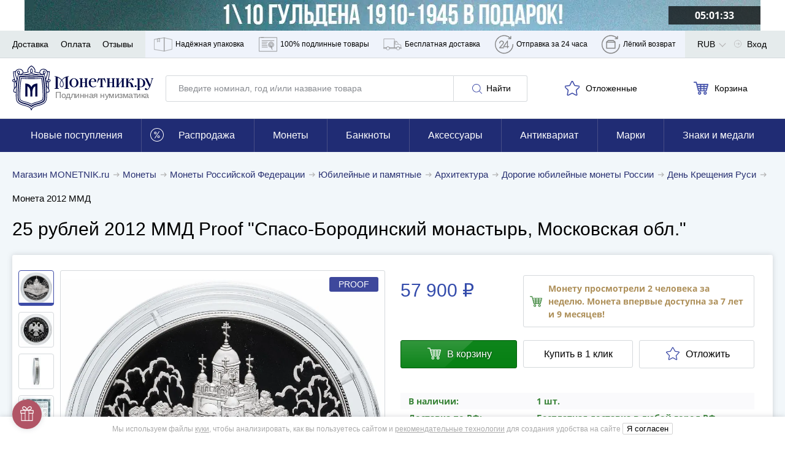

--- FILE ---
content_type: application/javascript; charset=utf-8
request_url: https://cdn.monetnik.ru/bundles/new_design/view.js?vf488900c0f
body_size: 32586
content:
!function(){try{var t="undefined"!=typeof window?window:"undefined"!=typeof global?global:"undefined"!=typeof self?self:{},e=(new Error).stack;e&&(t._sentryDebugIds=t._sentryDebugIds||{},t._sentryDebugIds[e]="1e5f354e-74d8-4044-9ba0-e06e0fb231c1",t._sentryDebugIdIdentifier="sentry-dbid-1e5f354e-74d8-4044-9ba0-e06e0fb231c1")}catch(t){}}(),("undefined"!=typeof window?window:"undefined"!=typeof global?global:"undefined"!=typeof self?self:{}).SENTRY_RELEASE={id:"f488900c0f"},function(){var t,e={89403:function(t,e,n){var o,i=function(t){if(document.querySelector){var e={selector:0,source:0,minChars:3,delay:150,offsetLeft:0,offsetTop:1,cache:1,isSelect:!1,menuClass:"",renderItem:function(t){return'<div class="autocomplete-suggestion"\n                            data-id="'+t.id+'"\n                            '+(t.postIndex?'data-index="'+t.postIndex+'"':"")+'"\n                        >\n                            '+(t.fullName?t.fullName:t.name)+"\n                        </div>"},onSelect:function(t,e,n){}};for(var n in t)t.hasOwnProperty(n)&&(e[n]=t[n]);for(var o="object"==typeof e.selector?[e.selector]:document.querySelectorAll(e.selector),i=0;i<o.length;i++){var a=o[i];e.isSelect&&(a.vl=document.createElement("span"),a.vl.className="autocomplete-suggestions--value",a.parentElement.insertBefore(a.vl,a)),a.sc=document.createElement("div"),a.sc.className="autocomplete-suggestions "+e.menuClass,a.autocompleteAttr=a.getAttribute("autocomplete"),a.setAttribute("autocomplete","disabled"),a.cache={},a.last_val="",a.updateSC=function(t,n){var o=a.getBoundingClientRect();if(a.sc.style.left=Math.round(o.left+(window.pageXOffset||document.documentElement.scrollLeft)+e.offsetLeft)+"px",a.sc.style.top=Math.round(o.bottom+(window.pageYOffset||document.documentElement.scrollTop)+e.offsetTop)+"px",a.sc.style.width=Math.round(o.right-o.left)+"px",!t&&(a.sc.style.display="block",a.sc.maxHeight||(a.sc.maxHeight=parseInt((window.getComputedStyle?getComputedStyle(a.sc,null):a.sc.currentStyle).maxHeight)),a.sc.suggestionHeight||(a.sc.suggestionHeight=a.sc.querySelector(".autocomplete-suggestion").offsetHeight),a.sc.suggestionHeight))if(n){var i=a.sc.scrollTop,r=n.getBoundingClientRect().top-a.sc.getBoundingClientRect().top;r+a.sc.suggestionHeight-a.sc.maxHeight>0?a.sc.scrollTop=r+a.sc.suggestionHeight+i-a.sc.maxHeight:r<0&&(a.sc.scrollTop=r+i)}else a.sc.scrollTop=0},c(window,"resize",a.updateSC),document.body.appendChild(a.sc),d("autocomplete-suggestion","mouseleave",(function(t){var e=a.sc.querySelector(".autocomplete-suggestion.selected");e&&setTimeout((function(){e.className=e.className.replace("selected","")}),20)}),a.sc),d("autocomplete-suggestion","mouseover",(function(t){var e=a.sc.querySelector(".autocomplete-suggestion.selected");e&&(e.className=e.className.replace("selected","")),this.className+=" selected"}),a.sc),d("autocomplete-suggestion","mousedown",(function(t){if(s(this,"autocomplete-suggestion")){var n=this.getAttribute("data-val");a.value=n,e.onSelect(t,n,this),a.sc.style.display="none"}}),a.sc),a.blurHandler=function(){try{var t=document.querySelector(".autocomplete-suggestions:hover")}catch(e){t=0}if(t?a!==document.activeElement&&setTimeout((function(){a.focus()}),20):(a.last_val=a.value,a.sc.style.display="none",setTimeout((function(){a.sc.style.display="none"}),350)),e.isSelect){var n=a.value;a.value?a.cache[n]&&0===a.cache[n].length?a.value=a.vl.innerHTML:a.cache[n]&&a.cache[n].length>0&&-1===a.cache[n].indexOf(n)&&(a.value=a.cache[n][0]):a.value=a.vl.innerHTML,a.vl.innerHTML="",a.vl.classList.remove("open")}},c(a,"blur",a.blurHandler);var r=function(t){var n=a.value;if(a.cache[n]=t,t.length&&n.length>=e.minChars){if(e.isSelect&&!a.vl.classList.contains("open"))return;for(var o="",i=0;i<t.length;i++)o+=e.renderItem(t[i]);a.sc.innerHTML=o,a.updateSC(0)}};e.isSelect&&(a.clickfunct=function(t,e,n){(0===a.vl.innerHTML.length||a.value.length>0)&&(a.vl.innerHTML=a.value),a.vl.classList.add("open"),a.value="",a.keyupHandler({keyCode:8})},c(a,"click",a.clickfunct)),a.keydownHandler=function(t){var n,o=window.event?t.keyCode:t.which;if((40===o||38===o)&&a.sc.innerHTML)return(i=a.sc.querySelector(".autocomplete-suggestion.selected"))?(n=40===o?i.nextSibling:i.previousSibling)?(i.className=i.className.replace("selected",""),n.className+=" selected",a.value=n.getAttribute("data-val")):(i.className=i.className.replace("selected",""),a.value=a.last_val,n=0):((n=40===o?a.sc.querySelector(".autocomplete-suggestion"):a.sc.childNodes[a.sc.childNodes.length-1]).className+=" selected",a.value=n.getAttribute("data-val")),a.updateSC(0,n),!1;if(27===o)a.value=a.last_val,a.sc.style.display="none";else if(13===o||9===o){var i;(i=a.sc.querySelector(".autocomplete-suggestion.selected"))&&"none"!==a.sc.style.display&&(e.onSelect(t,i.getAttribute("data-val"),i),setTimeout((function(){a.sc.style.display="none"}),20))}},c(a,"keydown",a.keydownHandler),a.keyupHandler=function(t){var n=window.event?t.keyCode:t.which;if(!n||(n<35||n>40)&&13!==n&&27!==n){var o=a.value;if(o.length>=e.minChars){if("click"===t.type||o!==a.last_val||8===n||46===n){if(a.last_val=o,clearTimeout(a.timer),e.cache){if(o in a.cache)return void r(a.cache[o]);for(var i=1;i<o.length-e.minChars;i++){var s=o.slice(0,o.length-i);if(s in a.cache&&!a.cache[s].length)return void r([])}}a.timer=setTimeout((function(){e.source(o,r)}),e.delay)}}else a.last_val=o,a.sc.style.display="none"}},c(a,"keyup",a.keyupHandler),a.focusHandler=function(t){a.last_val="\n",a.keyupHandler(t)},e.minChars||c(a,"focus",a.focusHandler)}this.destroy=function(){for(var t=0;t<o.length;t++){var e=o[t];l(window,"resize",e.updateSC),l(e,"blur",e.blurHandler),l(e,"focus",e.focusHandler),l(e,"keydown",e.keydownHandler),l(e,"keyup",e.keyupHandler),l(e,"click",e.clickfunct),e.autocompleteAttr?e.setAttribute("autocomplete",e.autocompleteAttr):e.removeAttribute("autocomplete"),document.body.removeChild(e.sc),e=null}},this.showSuggestions=function(t){a.keyupHandler(t)}}function s(t,e){return t.classList?t.classList.contains(e):new RegExp("\\b"+e+"\\b").test(t.className)}function c(t,e,n){t.attachEvent?t.attachEvent("on"+e,n):t.addEventListener(e,n)}function l(t,e,n){t.detachEvent?t.detachEvent("on"+e,n):t.removeEventListener(e,n)}function d(t,e,n,o){c(o||document,e,(function(e){for(var o,i=e.target||e.srcElement;i&&!(o=s(i,t));)i=i.parentElement;o&&n.call(i,e)}))}};void 0===(o=function(){return i}.call(e,n,e,t))||(t.exports=o)},24971:function(t,e,n){var o=Routing.generate("api.web.delivery.methods"),i=Routing.generate("api.web.guarantees"),a=!1,r=!1,s=!1;function c(t){t&&t.classList.add("d-none")}function l(t,e){t&&(t.innerHTML=MNTK.device.isMobile?'<h4 class="card__subtitle">'+e+"</h4>":'<h3 class="tab__title">'+e+"</h3>")}function d(t){return'\n        <div class="'+(MNTK.device.isMobile?"card__text":"tab__item")+'">\n            <h4>'+t.name+"</h4>\n            "+t.detailsHtml+"\n        </div>\n    "}function u(t,e){var n=MNTK.device.isMobile?document.querySelector('[data-tab-name="'+t+'"]'):document.querySelector('[data-tab="'+t+'"]');if(n){var u=n.querySelector(".loader"),h=n.querySelector(".tab__alert"),f=n.querySelector(MNTK.device.isMobile?".accordion__list--inner [data-content]":".tab__content");switch(t){case"payment":MNTK.isBlackFriday&&!MNTK.isBlackFridayAllPayments||a||MNTK.fetchJson(e?o+e+"/":o).then((t=>{var{json:e}=t;c(u),l(f,"Доступные способы оплаты"),Object.values(e.payment).forEach((t=>f.innerHTML+=d(t))),a=!0})).catch(console.log);break;case"delivery":r||MNTK.fetchJson(e?o+e+"/":o).then((t=>{var{json:e}=t;c(u),h&&h.classList.remove("hidden"),l(f,"Доступные способы доставки"),Object.values(e.delivery).forEach((t=>f.innerHTML+=d(t))),r=!0})).catch(console.log);break;case"guarantee":s||MNTK.makeRequest("GET",i+"?lotId="+e).then((t=>{c(u),f.innerHTML+=t,MNTK.emit("updateLazyLoad"),s=!0})).catch(console.log)}}}var h="accordion__wrapper--active";var f=class{constructor(t){MNTK.device.isMobile&&(this.context=t,this.hasDescription=Boolean(this.context.querySelector('[data-tab-name="description"]')),this.lotId=t.dataset.id,eventDelegate.addEvent("click","[data-accordion]",this.changeView.bind(this)),this.hasDescription||u("guarantee",this.lotId))}changeView(t,e){MNTK.device.isMobile&&(u(e.parentNode.getAttribute("data-tab-name"),this.lotId),e.parentElement.classList.toggle(h))}hidePreviouslyOpened(){this.context.querySelectorAll("."+h).forEach((t=>t.classList.remove(h,"open")))}};var p=class{constructor(t){if(this.context=t,!MNTK.device.isMobile||!t.hasAttribute("data-mobile-skip")){window.MNTK.execInIdleCallback((()=>{this.init()}))}}init(){var t=Routing.generate("api.web.goods.recommendations.html",{list:this.context.getAttribute("data-list"),argument:this.context.getAttribute("data-argument"),slides:this.context.getAttribute("data-slides"),lazy:this.context.getAttribute("data-lazy")}),e=MNTK.isAcceptWebp?{Accept:"text/html,application/xhtml+xml,application/xml,image/webp"}:{};MNTK.makeRequest("GET",t,null,e).then((t=>this.renderSliders(t))).catch(console.log)}renderSliders(t){this.context.innerHTML=t,this.renderButton();var e=this.context.getAttribute("data-slides");new window.MNTK.Carousel(this.context,e?{slides:e}:null),MNTK.emit("updateLazyLoad"),this.context.classList.remove("carousel--loading"),MNTK.emit("updateMerchandisingTrackedElements")}renderButton(){if(!MNTK.isBlackFriday&&"m"!==MNTK.deviceType){var t=this.context.getAttribute("data-href");if(t){var e=this.context.querySelector(".typo__h3--fat");e&&(e.innerHTML+=this.renderLink(t))}}}renderLink(t){return'<a href="'+t+'" class="button--white">Смотреть ещё</a>'}};var m=function(t){if(t){t=t.trim().toLowerCase();return/^(?:[a-z0-9!#$%&amp;'*+/=?^_`{|}~-]+(?:\.[a-z0-9!#$%&amp;'*+/=?^_`{|}~-]+)*|"(?:[\x01-\x08\x0b\x0c\x0e-\x1f\x21\x23-\x5b\x5d-\x7f]|\\[\x01-\x09\x0b\x0c\x0e-\x7f])*")@(?:(?:[a-z0-9](?:[a-z0-9-]*[a-z0-9])?\.)+[a-z0-9](?:[a-z0-9-]*[a-z0-9])?|\[(?:(?:25[0-5]|2[0-4][0-9]|[01]?[0-9][0-9]?)\.){3}(?:25[0-5]|2[0-4][0-9]|[01]?[0-9][0-9]?|[a-z0-9-]*[a-z0-9]:(?:[\x01-\x08\x0b\x0c\x0e-\x1f\x21-\x5a\x53-\x7f]|\\[\x01-\x09\x0b\x0c\x0e-\x7f])+)\])$/.test(t)}return!1},v="#ask_photos",g="#submitPhotosEmail",y="#submitPhotosComment";var b=n(2013),w=n.n(b),x=n(52732),E=n.n(x);function T(){return T=Object.assign?Object.assign.bind():function(t){for(var e=1;e<arguments.length;e++){var n=arguments[e];for(var o in n)Object.prototype.hasOwnProperty.call(n,o)&&(t[o]=n[o])}return t},T.apply(this,arguments)}var S=".ask-photos-button",P="data-disable-zoom",_="item-full-video-modal",k=[".view .video-desktop",".view .video-mobile",".view [data-video]"];var A=class{constructor(t){this.context=t,this.mainImage=t.querySelector('[data-render="mainImg"]'),this.index=0,this.zoomTracked=!1,this.flag=!0,this.imageContainer=t.querySelector(".product-hero__img"),this.imagePlaceholder=null,this.previewList=t.querySelector(".product-hero__imglist"),this.desktopVideoContainer=t.querySelector(".video-desktop"),this.desktopVideo=t.querySelector(".video-desktop video"),this.mobileVideo=t.querySelector(".video-mobile video"),this.zoomBtn=t.querySelector(".zoom"),this.images={},this.getActiveImageSrcOnInit(),this.bindEvents(),this.startImageViewer(),MNTK.hasMicroVideo&&(this.initVideoLazyload(),this.startVideoPlaying())}bindEvents(){eventDelegate.addEvent(["click","mouseover"],'[data-handle="changeImage"]',((t,e)=>{if(t.preventDefault(),t.stopPropagation(),"click"===t.type){if(e.getAttribute("data-video"))return;this.showImageHandler()}else this.changeImageHandler(e)})),eventDelegate.addEvent("click",'[data-handle="showImage"]',(t=>{t.preventDefault(),this.showImageHandler()})),eventDelegate.addEvent(["click","mouseover"],'[data-handle="showPlaceholder"]',((t,e)=>{t.preventDefault(),this.showPlaceholderHandler(e)})),this.isDesktop?this.startZoomImage():new window.MNTK.Carousel(this.context.querySelector(".preview__modal--gal"))}changeImageHandler(t){this.setActivePreview(t);var e=this.mainImage.parentNode;this.index=t.getAttribute("data-ind"),this.images[this.index]||(this.images[this.index]=t.href);var n,o=this.images[this.index];(e.setAttribute("href",o),this.mainImage.setAttribute("src",o),t.getAttribute(P))?this.imageContainer.setAttribute(P,"1"):(this.mainImage.setAttribute("data-zoom",t.getAttribute("data-zoom-image")),this.imageContainer.removeAttribute(P),null==(n=this.imagePlaceholder)||n.classList.add("hidden"));if(MNTK.hasMicroVideo){var i="0"===this.index,a=this.desktopVideo.play();void 0!==a&&(i?a.catch((t=>console.log(t))):a.then((()=>this.desktopVideo.pause()))),this.desktopVideo.classList.toggle("hidden",!i),this.desktopVideoContainer.classList.toggle("with-button",MNTK.hasMicroVideoFull&&i),this.mainImage.classList.toggle("d-none",i),this.zoomBtn.classList.toggle("d-none",i)}}startImageViewer(){var t="1"===this.context.getAttribute("data-image-rotate-disable-zoom-on-show"),e={arrows:!0,nav:!1,useOrientationApi:!1,resizeStyle:"fill"};window.innerWidth>=1024&&(e=T({},e,{swipeOffset:1e4})),this.initGalleryOverlay(),this.gal=new(w())("[data-start-zoom]",e),this.gal.on("open",(()=>{this.toggleGalleryOverlay(!0),t||this.gal.zoomPhoto(),this.trackZoomProductImage(),MNTK.canRequestImages&&this.createButtonToRequestImages()})),MNTK.canRequestImages&&this.gal.on("close",(()=>{var t;null==(t=document.querySelector(S))||t.classList.add("hidden")}))}initGalleryOverlay(){if(this.galleryOverlay=document.getElementById("smartphoto-overlay"),this.galleryOverlay){var t=document.querySelectorAll("[data-start-zoom]"),e=()=>{this.toggleGalleryOverlay(!1),this.galleryOverlay.setAttribute("aria-hidden","false")};t.forEach((t=>t.addEventListener("click",e)))}}toggleGalleryOverlay(t){var e;null==(e=this.galleryOverlay)||e.setAttribute("aria-hidden",t?"true":"false")}trackZoomProductImage(){var t;this.zoomTracked||(this.zoomTracked=!0,null==(t=MNTK.stat)||t.onReady((function(){gtag("event","Click",{event_category:"ZOOM_PRODUCT_IMAGE",event_label:"No",non_interaction:!1}),MNTK.stat.trackYm("reachGoal","ZOOM_PRODUCT_IMAGE")})))}startZoomImage(){window.Drift&&(this.drift=new window.Drift(this.mainImage,{paneContainer:this.imageContainer}))}createButtonToRequestImages(){var t=document.querySelector(S);t?t.classList.remove("hidden"):((t=document.createElement("div")).classList.add(S.slice(1)),t.textContent="Запросить дополнительные фотографии и видео",document.body.appendChild(t),eventDelegate.addEvent("click",S,(()=>{this.closeSmartPhoto(),openModal("ask_photos"),t.classList.add("hidden")})))}setActivePreview(t){var e,n=null==(e=this.previewList)?void 0:e.querySelector(".active");n&&(n.classList.remove("active"),t.closest("li").classList.add("active"))}closeSmartPhoto(){var t;null==(t=document.querySelector(".smartphoto-dismiss"))||t.click()}showImageHandler(){var t;if(!this.zoomDisabled){var e=MNTK.hasMicroVideo?Number(this.index)-1:this.index;null==(t=this.context.querySelector('[data-index="'+e+'"]'))||t.click()}}showPlaceholderHandler(t){if(this.setActivePreview(t),this.imagePlaceholder=this.context.querySelector(".ask-photos-placeholder"),this.imagePlaceholder)this.imagePlaceholder.classList.remove("hidden");else{var e=document.createElement("div");e.classList.add("ask-photos-placeholder"),e.innerHTML='\n                <h4 class="font-weight-bold">Нужны дополнительные фотографии или&nbsp;видео?</h4>\n                <p>Отправьте запрос на&nbsp;дополнительные фото и&nbsp;видео этого предмета, и мы&nbsp;пришлём их в&nbsp;течение 72&nbsp;часов.\n                <a href="#" data-handle="toggleModal" data-link="ask_photos">Отправить запрос</a>\n            ',this.imageContainer.appendChild(e),this.imagePlaceholder=e}}getActiveImageSrcOnInit(){var t,e=null==(t=this.previewList)?void 0:t.querySelector('[data-ind="'+this.index+'"]');e&&(this.images[this.index]=e.href)}get zoomDisabled(){return this.imageContainer.hasAttribute(P)}get isDesktop(){return"d"===MNTK.deviceType&&window.innerWidth>=1280}startVideoPlaying(){var t;if(setTimeout((()=>{void 0!==(t=this.isDesktop?this.desktopVideo.play():this.mobileVideo.play())&&t.catch(console.log)}),1),MNTK.device.isiOS){var e=this.mobileVideo.getAttribute("data-video-src");document.addEventListener("visibilitychange",(()=>{if("hidden"===document.visibilityState)this.mobileVideo.removeAttribute("src");else{this.mobileVideo.setAttribute("src",e);var t=this.mobileVideo.play();void 0!==t&&t.catch(console.log)}}))}if(MNTK.hasMicroVideoFull){this.closeModalListener=null;eventDelegate.addEvent("click",k,(()=>{var t="d"===MNTK.deviceType?this.desktopVideo:this.mobileVideo;t.pause();var e=document.querySelector("#"+_+" video");e&&(openModal(_),e.addEventListener("canplaythrough",(()=>{var t,n=e.play();void 0!==n&&n.catch(console.log),null==(t=document.querySelector(".video-loading"))||t.classList.remove("video-loading")}))),this.closeModalListener||(document.addEventListener("onModalClose",(e=>{if(e.detail===_){var n=t.play();void 0!==n&&n.catch(console.log)}})),this.closeModalListener=!0)}))}}initVideoLazyload(){this.videoLazyloadInstance=new(E())({elements_selector:".video-mobile video",threshold:0})}};function I(t){if(null==t)return window;if("[object Window]"!==t.toString()){var e=t.ownerDocument;return e&&e.defaultView||window}return t}function N(t){return t instanceof I(t).Element||t instanceof Element}function O(t){return t instanceof I(t).HTMLElement||t instanceof HTMLElement}function L(t){return"undefined"!=typeof ShadowRoot&&(t instanceof I(t).ShadowRoot||t instanceof ShadowRoot)}var M=Math.max,D=Math.min,C=Math.round;function B(){var t=navigator.userAgentData;return null!=t&&t.brands&&Array.isArray(t.brands)?t.brands.map((function(t){return t.brand+"/"+t.version})).join(" "):navigator.userAgent}function H(){return!/^((?!chrome|android).)*safari/i.test(B())}function q(t,e,n){void 0===e&&(e=!1),void 0===n&&(n=!1);var o=t.getBoundingClientRect(),i=1,a=1;e&&O(t)&&(i=t.offsetWidth>0&&C(o.width)/t.offsetWidth||1,a=t.offsetHeight>0&&C(o.height)/t.offsetHeight||1);var r=(N(t)?I(t):window).visualViewport,s=!H()&&n,c=(o.left+(s&&r?r.offsetLeft:0))/i,l=(o.top+(s&&r?r.offsetTop:0))/a,d=o.width/i,u=o.height/a;return{width:d,height:u,top:l,right:c+d,bottom:l+u,left:c,x:c,y:l}}function j(t){var e=I(t);return{scrollLeft:e.pageXOffset,scrollTop:e.pageYOffset}}function z(t){return t?(t.nodeName||"").toLowerCase():null}function R(t){return((N(t)?t.ownerDocument:t.document)||window.document).documentElement}function G(t){return q(R(t)).left+j(t).scrollLeft}function U(t){return I(t).getComputedStyle(t)}function V(t){var e=U(t),n=e.overflow,o=e.overflowX,i=e.overflowY;return/auto|scroll|overlay|hidden/.test(n+i+o)}function W(t,e,n){void 0===n&&(n=!1);var o,i,a=O(e),r=O(e)&&function(t){var e=t.getBoundingClientRect(),n=C(e.width)/t.offsetWidth||1,o=C(e.height)/t.offsetHeight||1;return 1!==n||1!==o}(e),s=R(e),c=q(t,r,n),l={scrollLeft:0,scrollTop:0},d={x:0,y:0};return(a||!a&&!n)&&(("body"!==z(e)||V(s))&&(l=(o=e)!==I(o)&&O(o)?{scrollLeft:(i=o).scrollLeft,scrollTop:i.scrollTop}:j(o)),O(e)?((d=q(e,!0)).x+=e.clientLeft,d.y+=e.clientTop):s&&(d.x=G(s))),{x:c.left+l.scrollLeft-d.x,y:c.top+l.scrollTop-d.y,width:c.width,height:c.height}}function K(t){var e=q(t),n=t.offsetWidth,o=t.offsetHeight;return Math.abs(e.width-n)<=1&&(n=e.width),Math.abs(e.height-o)<=1&&(o=e.height),{x:t.offsetLeft,y:t.offsetTop,width:n,height:o}}function Y(t){return"html"===z(t)?t:t.assignedSlot||t.parentNode||(L(t)?t.host:null)||R(t)}function X(t){return["html","body","#document"].indexOf(z(t))>=0?t.ownerDocument.body:O(t)&&V(t)?t:X(Y(t))}function F(t,e){var n;void 0===e&&(e=[]);var o=X(t),i=o===(null==(n=t.ownerDocument)?void 0:n.body),a=I(o),r=i?[a].concat(a.visualViewport||[],V(o)?o:[]):o,s=e.concat(r);return i?s:s.concat(F(Y(r)))}function $(t){return["table","td","th"].indexOf(z(t))>=0}function Z(t){return O(t)&&"fixed"!==U(t).position?t.offsetParent:null}function J(t){for(var e=I(t),n=Z(t);n&&$(n)&&"static"===U(n).position;)n=Z(n);return n&&("html"===z(n)||"body"===z(n)&&"static"===U(n).position)?e:n||function(t){var e=/firefox/i.test(B());if(/Trident/i.test(B())&&O(t)&&"fixed"===U(t).position)return null;var n=Y(t);for(L(n)&&(n=n.host);O(n)&&["html","body"].indexOf(z(n))<0;){var o=U(n);if("none"!==o.transform||"none"!==o.perspective||"paint"===o.contain||-1!==["transform","perspective"].indexOf(o.willChange)||e&&"filter"===o.willChange||e&&o.filter&&"none"!==o.filter)return n;n=n.parentNode}return null}(t)||e}var Q="top",tt="bottom",et="right",nt="left",ot="auto",it=[Q,tt,et,nt],at="start",rt="end",st="clippingParents",ct="viewport",lt="popper",dt="reference",ut=it.reduce((function(t,e){return t.concat([e+"-"+at,e+"-"+rt])}),[]),ht=[].concat(it,[ot]).reduce((function(t,e){return t.concat([e,e+"-"+at,e+"-"+rt])}),[]),ft=["beforeRead","read","afterRead","beforeMain","main","afterMain","beforeWrite","write","afterWrite"];function pt(t){var e=new Map,n=new Set,o=[];function i(t){n.add(t.name),[].concat(t.requires||[],t.requiresIfExists||[]).forEach((function(t){if(!n.has(t)){var o=e.get(t);o&&i(o)}})),o.push(t)}return t.forEach((function(t){e.set(t.name,t)})),t.forEach((function(t){n.has(t.name)||i(t)})),o}var mt={placement:"bottom",modifiers:[],strategy:"absolute"};function vt(){for(var t=arguments.length,e=new Array(t),n=0;n<t;n++)e[n]=arguments[n];return!e.some((function(t){return!(t&&"function"==typeof t.getBoundingClientRect)}))}function gt(t){void 0===t&&(t={});var e=t,n=e.defaultModifiers,o=void 0===n?[]:n,i=e.defaultOptions,a=void 0===i?mt:i;return function(t,e,n){void 0===n&&(n=a);var i,r,s={placement:"bottom",orderedModifiers:[],options:Object.assign({},mt,a),modifiersData:{},elements:{reference:t,popper:e},attributes:{},styles:{}},c=[],l=!1,d={state:s,setOptions:function(n){var i="function"==typeof n?n(s.options):n;u(),s.options=Object.assign({},a,s.options,i),s.scrollParents={reference:N(t)?F(t):t.contextElement?F(t.contextElement):[],popper:F(e)};var r=function(t){var e=pt(t);return ft.reduce((function(t,n){return t.concat(e.filter((function(t){return t.phase===n})))}),[])}(function(t){var e=t.reduce((function(t,e){var n=t[e.name];return t[e.name]=n?Object.assign({},n,e,{options:Object.assign({},n.options,e.options),data:Object.assign({},n.data,e.data)}):e,t}),{});return Object.keys(e).map((function(t){return e[t]}))}([].concat(o,s.options.modifiers)));return s.orderedModifiers=r.filter((function(t){return t.enabled})),s.orderedModifiers.forEach((function(t){var e=t.name,n=t.options,o=void 0===n?{}:n,i=t.effect;if("function"==typeof i){var a=i({state:s,name:e,instance:d,options:o}),r=function(){};c.push(a||r)}})),d.update()},forceUpdate:function(){if(!l){var t=s.elements,e=t.reference,n=t.popper;if(vt(e,n)){s.rects={reference:W(e,J(n),"fixed"===s.options.strategy),popper:K(n)},s.reset=!1,s.placement=s.options.placement,s.orderedModifiers.forEach((function(t){return s.modifiersData[t.name]=Object.assign({},t.data)}));for(var o=0;o<s.orderedModifiers.length;o++)if(!0!==s.reset){var i=s.orderedModifiers[o],a=i.fn,r=i.options,c=void 0===r?{}:r,u=i.name;"function"==typeof a&&(s=a({state:s,options:c,name:u,instance:d})||s)}else s.reset=!1,o=-1}}},update:(i=function(){return new Promise((function(t){d.forceUpdate(),t(s)}))},function(){return r||(r=new Promise((function(t){Promise.resolve().then((function(){r=void 0,t(i())}))}))),r}),destroy:function(){u(),l=!0}};if(!vt(t,e))return d;function u(){c.forEach((function(t){return t()})),c=[]}return d.setOptions(n).then((function(t){!l&&n.onFirstUpdate&&n.onFirstUpdate(t)})),d}}var yt={passive:!0};function bt(t){return t.split("-")[0]}function wt(t){return t.split("-")[1]}function xt(t){return["top","bottom"].indexOf(t)>=0?"x":"y"}function Et(t){var e,n=t.reference,o=t.element,i=t.placement,a=i?bt(i):null,r=i?wt(i):null,s=n.x+n.width/2-o.width/2,c=n.y+n.height/2-o.height/2;switch(a){case Q:e={x:s,y:n.y-o.height};break;case tt:e={x:s,y:n.y+n.height};break;case et:e={x:n.x+n.width,y:c};break;case nt:e={x:n.x-o.width,y:c};break;default:e={x:n.x,y:n.y}}var l=a?xt(a):null;if(null!=l){var d="y"===l?"height":"width";switch(r){case at:e[l]=e[l]-(n[d]/2-o[d]/2);break;case rt:e[l]=e[l]+(n[d]/2-o[d]/2)}}return e}var Tt={top:"auto",right:"auto",bottom:"auto",left:"auto"};function St(t){var e,n=t.popper,o=t.popperRect,i=t.placement,a=t.variation,r=t.offsets,s=t.position,c=t.gpuAcceleration,l=t.adaptive,d=t.roundOffsets,u=t.isFixed,h=r.x,f=void 0===h?0:h,p=r.y,m=void 0===p?0:p,v="function"==typeof d?d({x:f,y:m}):{x:f,y:m};f=v.x,m=v.y;var g=r.hasOwnProperty("x"),y=r.hasOwnProperty("y"),b=nt,w=Q,x=window;if(l){var E=J(n),T="clientHeight",S="clientWidth";if(E===I(n)&&"static"!==U(E=R(n)).position&&"absolute"===s&&(T="scrollHeight",S="scrollWidth"),i===Q||(i===nt||i===et)&&a===rt)w=tt,m-=(u&&E===x&&x.visualViewport?x.visualViewport.height:E[T])-o.height,m*=c?1:-1;if(i===nt||(i===Q||i===tt)&&a===rt)b=et,f-=(u&&E===x&&x.visualViewport?x.visualViewport.width:E[S])-o.width,f*=c?1:-1}var P,_=Object.assign({position:s},l&&Tt),k=!0===d?function(t,e){var n=t.x,o=t.y,i=e.devicePixelRatio||1;return{x:C(n*i)/i||0,y:C(o*i)/i||0}}({x:f,y:m},I(n)):{x:f,y:m};return f=k.x,m=k.y,c?Object.assign({},_,((P={})[w]=y?"0":"",P[b]=g?"0":"",P.transform=(x.devicePixelRatio||1)<=1?"translate("+f+"px, "+m+"px)":"translate3d("+f+"px, "+m+"px, 0)",P)):Object.assign({},_,((e={})[w]=y?m+"px":"",e[b]=g?f+"px":"",e.transform="",e))}var Pt={name:"applyStyles",enabled:!0,phase:"write",fn:function(t){var e=t.state;Object.keys(e.elements).forEach((function(t){var n=e.styles[t]||{},o=e.attributes[t]||{},i=e.elements[t];O(i)&&z(i)&&(Object.assign(i.style,n),Object.keys(o).forEach((function(t){var e=o[t];!1===e?i.removeAttribute(t):i.setAttribute(t,!0===e?"":e)})))}))},effect:function(t){var e=t.state,n={popper:{position:e.options.strategy,left:"0",top:"0",margin:"0"},arrow:{position:"absolute"},reference:{}};return Object.assign(e.elements.popper.style,n.popper),e.styles=n,e.elements.arrow&&Object.assign(e.elements.arrow.style,n.arrow),function(){Object.keys(e.elements).forEach((function(t){var o=e.elements[t],i=e.attributes[t]||{},a=Object.keys(e.styles.hasOwnProperty(t)?e.styles[t]:n[t]).reduce((function(t,e){return t[e]="",t}),{});O(o)&&z(o)&&(Object.assign(o.style,a),Object.keys(i).forEach((function(t){o.removeAttribute(t)})))}))}},requires:["computeStyles"]};var _t={name:"offset",enabled:!0,phase:"main",requires:["popperOffsets"],fn:function(t){var e=t.state,n=t.options,o=t.name,i=n.offset,a=void 0===i?[0,0]:i,r=ht.reduce((function(t,n){return t[n]=function(t,e,n){var o=bt(t),i=[nt,Q].indexOf(o)>=0?-1:1,a="function"==typeof n?n(Object.assign({},e,{placement:t})):n,r=a[0],s=a[1];return r=r||0,s=(s||0)*i,[nt,et].indexOf(o)>=0?{x:s,y:r}:{x:r,y:s}}(n,e.rects,a),t}),{}),s=r[e.placement],c=s.x,l=s.y;null!=e.modifiersData.popperOffsets&&(e.modifiersData.popperOffsets.x+=c,e.modifiersData.popperOffsets.y+=l),e.modifiersData[o]=r}},kt={left:"right",right:"left",bottom:"top",top:"bottom"};function At(t){return t.replace(/left|right|bottom|top/g,(function(t){return kt[t]}))}var It={start:"end",end:"start"};function Nt(t){return t.replace(/start|end/g,(function(t){return It[t]}))}function Ot(t,e){var n=e.getRootNode&&e.getRootNode();if(t.contains(e))return!0;if(n&&L(n)){var o=e;do{if(o&&t.isSameNode(o))return!0;o=o.parentNode||o.host}while(o)}return!1}function Lt(t){return Object.assign({},t,{left:t.x,top:t.y,right:t.x+t.width,bottom:t.y+t.height})}function Mt(t,e,n){return e===ct?Lt(function(t,e){var n=I(t),o=R(t),i=n.visualViewport,a=o.clientWidth,r=o.clientHeight,s=0,c=0;if(i){a=i.width,r=i.height;var l=H();(l||!l&&"fixed"===e)&&(s=i.offsetLeft,c=i.offsetTop)}return{width:a,height:r,x:s+G(t),y:c}}(t,n)):N(e)?function(t,e){var n=q(t,!1,"fixed"===e);return n.top=n.top+t.clientTop,n.left=n.left+t.clientLeft,n.bottom=n.top+t.clientHeight,n.right=n.left+t.clientWidth,n.width=t.clientWidth,n.height=t.clientHeight,n.x=n.left,n.y=n.top,n}(e,n):Lt(function(t){var e,n=R(t),o=j(t),i=null==(e=t.ownerDocument)?void 0:e.body,a=M(n.scrollWidth,n.clientWidth,i?i.scrollWidth:0,i?i.clientWidth:0),r=M(n.scrollHeight,n.clientHeight,i?i.scrollHeight:0,i?i.clientHeight:0),s=-o.scrollLeft+G(t),c=-o.scrollTop;return"rtl"===U(i||n).direction&&(s+=M(n.clientWidth,i?i.clientWidth:0)-a),{width:a,height:r,x:s,y:c}}(R(t)))}function Dt(t,e,n,o){var i="clippingParents"===e?function(t){var e=F(Y(t)),n=["absolute","fixed"].indexOf(U(t).position)>=0&&O(t)?J(t):t;return N(n)?e.filter((function(t){return N(t)&&Ot(t,n)&&"body"!==z(t)})):[]}(t):[].concat(e),a=[].concat(i,[n]),r=a[0],s=a.reduce((function(e,n){var i=Mt(t,n,o);return e.top=M(i.top,e.top),e.right=D(i.right,e.right),e.bottom=D(i.bottom,e.bottom),e.left=M(i.left,e.left),e}),Mt(t,r,o));return s.width=s.right-s.left,s.height=s.bottom-s.top,s.x=s.left,s.y=s.top,s}function Ct(t){return Object.assign({},{top:0,right:0,bottom:0,left:0},t)}function Bt(t,e){return e.reduce((function(e,n){return e[n]=t,e}),{})}function Ht(t,e){void 0===e&&(e={});var n=e,o=n.placement,i=void 0===o?t.placement:o,a=n.strategy,r=void 0===a?t.strategy:a,s=n.boundary,c=void 0===s?st:s,l=n.rootBoundary,d=void 0===l?ct:l,u=n.elementContext,h=void 0===u?lt:u,f=n.altBoundary,p=void 0!==f&&f,m=n.padding,v=void 0===m?0:m,g=Ct("number"!=typeof v?v:Bt(v,it)),y=h===lt?dt:lt,b=t.rects.popper,w=t.elements[p?y:h],x=Dt(N(w)?w:w.contextElement||R(t.elements.popper),c,d,r),E=q(t.elements.reference),T=Et({reference:E,element:b,strategy:"absolute",placement:i}),S=Lt(Object.assign({},b,T)),P=h===lt?S:E,_={top:x.top-P.top+g.top,bottom:P.bottom-x.bottom+g.bottom,left:x.left-P.left+g.left,right:P.right-x.right+g.right},k=t.modifiersData.offset;if(h===lt&&k){var A=k[i];Object.keys(_).forEach((function(t){var e=[et,tt].indexOf(t)>=0?1:-1,n=[Q,tt].indexOf(t)>=0?"y":"x";_[t]+=A[n]*e}))}return _}function qt(t,e,n){return M(t,D(e,n))}var jt={name:"preventOverflow",enabled:!0,phase:"main",fn:function(t){var e=t.state,n=t.options,o=t.name,i=n.mainAxis,a=void 0===i||i,r=n.altAxis,s=void 0!==r&&r,c=n.boundary,l=n.rootBoundary,d=n.altBoundary,u=n.padding,h=n.tether,f=void 0===h||h,p=n.tetherOffset,m=void 0===p?0:p,v=Ht(e,{boundary:c,rootBoundary:l,padding:u,altBoundary:d}),g=bt(e.placement),y=wt(e.placement),b=!y,w=xt(g),x="x"===w?"y":"x",E=e.modifiersData.popperOffsets,T=e.rects.reference,S=e.rects.popper,P="function"==typeof m?m(Object.assign({},e.rects,{placement:e.placement})):m,_="number"==typeof P?{mainAxis:P,altAxis:P}:Object.assign({mainAxis:0,altAxis:0},P),k=e.modifiersData.offset?e.modifiersData.offset[e.placement]:null,A={x:0,y:0};if(E){if(a){var I,N="y"===w?Q:nt,O="y"===w?tt:et,L="y"===w?"height":"width",C=E[w],B=C+v[N],H=C-v[O],q=f?-S[L]/2:0,j=y===at?T[L]:S[L],z=y===at?-S[L]:-T[L],R=e.elements.arrow,G=f&&R?K(R):{width:0,height:0},U=e.modifiersData["arrow#persistent"]?e.modifiersData["arrow#persistent"].padding:{top:0,right:0,bottom:0,left:0},V=U[N],W=U[O],Y=qt(0,T[L],G[L]),X=b?T[L]/2-q-Y-V-_.mainAxis:j-Y-V-_.mainAxis,F=b?-T[L]/2+q+Y+W+_.mainAxis:z+Y+W+_.mainAxis,$=e.elements.arrow&&J(e.elements.arrow),Z=$?"y"===w?$.clientTop||0:$.clientLeft||0:0,ot=null!=(I=null==k?void 0:k[w])?I:0,it=C+F-ot,rt=qt(f?D(B,C+X-ot-Z):B,C,f?M(H,it):H);E[w]=rt,A[w]=rt-C}if(s){var st,ct="x"===w?Q:nt,lt="x"===w?tt:et,dt=E[x],ut="y"===x?"height":"width",ht=dt+v[ct],ft=dt-v[lt],pt=-1!==[Q,nt].indexOf(g),mt=null!=(st=null==k?void 0:k[x])?st:0,vt=pt?ht:dt-T[ut]-S[ut]-mt+_.altAxis,gt=pt?dt+T[ut]+S[ut]-mt-_.altAxis:ft,yt=f&&pt?function(t,e,n){var o=qt(t,e,n);return o>n?n:o}(vt,dt,gt):qt(f?vt:ht,dt,f?gt:ft);E[x]=yt,A[x]=yt-dt}e.modifiersData[o]=A}},requiresIfExists:["offset"]};var zt={name:"arrow",enabled:!0,phase:"main",fn:function(t){var e,n=t.state,o=t.name,i=t.options,a=n.elements.arrow,r=n.modifiersData.popperOffsets,s=bt(n.placement),c=xt(s),l=[nt,et].indexOf(s)>=0?"height":"width";if(a&&r){var d=function(t,e){return Ct("number"!=typeof(t="function"==typeof t?t(Object.assign({},e.rects,{placement:e.placement})):t)?t:Bt(t,it))}(i.padding,n),u=K(a),h="y"===c?Q:nt,f="y"===c?tt:et,p=n.rects.reference[l]+n.rects.reference[c]-r[c]-n.rects.popper[l],m=r[c]-n.rects.reference[c],v=J(a),g=v?"y"===c?v.clientHeight||0:v.clientWidth||0:0,y=p/2-m/2,b=d[h],w=g-u[l]-d[f],x=g/2-u[l]/2+y,E=qt(b,x,w),T=c;n.modifiersData[o]=((e={})[T]=E,e.centerOffset=E-x,e)}},effect:function(t){var e=t.state,n=t.options.element,o=void 0===n?"[data-popper-arrow]":n;null!=o&&("string"!=typeof o||(o=e.elements.popper.querySelector(o)))&&Ot(e.elements.popper,o)&&(e.elements.arrow=o)},requires:["popperOffsets"],requiresIfExists:["preventOverflow"]};function Rt(t,e,n){return void 0===n&&(n={x:0,y:0}),{top:t.top-e.height-n.y,right:t.right-e.width+n.x,bottom:t.bottom-e.height+n.y,left:t.left-e.width-n.x}}function Gt(t){return[Q,et,tt,nt].some((function(e){return t[e]>=0}))}var Ut=gt({defaultModifiers:[{name:"eventListeners",enabled:!0,phase:"write",fn:function(){},effect:function(t){var e=t.state,n=t.instance,o=t.options,i=o.scroll,a=void 0===i||i,r=o.resize,s=void 0===r||r,c=I(e.elements.popper),l=[].concat(e.scrollParents.reference,e.scrollParents.popper);return a&&l.forEach((function(t){t.addEventListener("scroll",n.update,yt)})),s&&c.addEventListener("resize",n.update,yt),function(){a&&l.forEach((function(t){t.removeEventListener("scroll",n.update,yt)})),s&&c.removeEventListener("resize",n.update,yt)}},data:{}},{name:"popperOffsets",enabled:!0,phase:"read",fn:function(t){var e=t.state,n=t.name;e.modifiersData[n]=Et({reference:e.rects.reference,element:e.rects.popper,strategy:"absolute",placement:e.placement})},data:{}},{name:"computeStyles",enabled:!0,phase:"beforeWrite",fn:function(t){var e=t.state,n=t.options,o=n.gpuAcceleration,i=void 0===o||o,a=n.adaptive,r=void 0===a||a,s=n.roundOffsets,c=void 0===s||s,l={placement:bt(e.placement),variation:wt(e.placement),popper:e.elements.popper,popperRect:e.rects.popper,gpuAcceleration:i,isFixed:"fixed"===e.options.strategy};null!=e.modifiersData.popperOffsets&&(e.styles.popper=Object.assign({},e.styles.popper,St(Object.assign({},l,{offsets:e.modifiersData.popperOffsets,position:e.options.strategy,adaptive:r,roundOffsets:c})))),null!=e.modifiersData.arrow&&(e.styles.arrow=Object.assign({},e.styles.arrow,St(Object.assign({},l,{offsets:e.modifiersData.arrow,position:"absolute",adaptive:!1,roundOffsets:c})))),e.attributes.popper=Object.assign({},e.attributes.popper,{"data-popper-placement":e.placement})},data:{}},Pt,_t,{name:"flip",enabled:!0,phase:"main",fn:function(t){var e=t.state,n=t.options,o=t.name;if(!e.modifiersData[o]._skip){for(var i=n.mainAxis,a=void 0===i||i,r=n.altAxis,s=void 0===r||r,c=n.fallbackPlacements,l=n.padding,d=n.boundary,u=n.rootBoundary,h=n.altBoundary,f=n.flipVariations,p=void 0===f||f,m=n.allowedAutoPlacements,v=e.options.placement,g=bt(v),y=c||(g===v||!p?[At(v)]:function(t){if(bt(t)===ot)return[];var e=At(t);return[Nt(t),e,Nt(e)]}(v)),b=[v].concat(y).reduce((function(t,n){return t.concat(bt(n)===ot?function(t,e){void 0===e&&(e={});var n=e,o=n.placement,i=n.boundary,a=n.rootBoundary,r=n.padding,s=n.flipVariations,c=n.allowedAutoPlacements,l=void 0===c?ht:c,d=wt(o),u=d?s?ut:ut.filter((function(t){return wt(t)===d})):it,h=u.filter((function(t){return l.indexOf(t)>=0}));0===h.length&&(h=u);var f=h.reduce((function(e,n){return e[n]=Ht(t,{placement:n,boundary:i,rootBoundary:a,padding:r})[bt(n)],e}),{});return Object.keys(f).sort((function(t,e){return f[t]-f[e]}))}(e,{placement:n,boundary:d,rootBoundary:u,padding:l,flipVariations:p,allowedAutoPlacements:m}):n)}),[]),w=e.rects.reference,x=e.rects.popper,E=new Map,T=!0,S=b[0],P=0;P<b.length;P++){var _=b[P],k=bt(_),A=wt(_)===at,I=[Q,tt].indexOf(k)>=0,N=I?"width":"height",O=Ht(e,{placement:_,boundary:d,rootBoundary:u,altBoundary:h,padding:l}),L=I?A?et:nt:A?tt:Q;w[N]>x[N]&&(L=At(L));var M=At(L),D=[];if(a&&D.push(O[k]<=0),s&&D.push(O[L]<=0,O[M]<=0),D.every((function(t){return t}))){S=_,T=!1;break}E.set(_,D)}if(T)for(var C=function(t){var e=b.find((function(e){var n=E.get(e);if(n)return n.slice(0,t).every((function(t){return t}))}));if(e)return S=e,"break"},B=p?3:1;B>0;B--){if("break"===C(B))break}e.placement!==S&&(e.modifiersData[o]._skip=!0,e.placement=S,e.reset=!0)}},requiresIfExists:["offset"],data:{_skip:!1}},jt,zt,{name:"hide",enabled:!0,phase:"main",requiresIfExists:["preventOverflow"],fn:function(t){var e=t.state,n=t.name,o=e.rects.reference,i=e.rects.popper,a=e.modifiersData.preventOverflow,r=Ht(e,{elementContext:"reference"}),s=Ht(e,{altBoundary:!0}),c=Rt(r,o),l=Rt(s,i,a),d=Gt(c),u=Gt(l);e.modifiersData[n]={referenceClippingOffsets:c,popperEscapeOffsets:l,isReferenceHidden:d,hasPopperEscaped:u},e.attributes.popper=Object.assign({},e.attributes.popper,{"data-popper-reference-hidden":d,"data-popper-escaped":u})}}]}),Vt="tippy-content",Wt="tippy-backdrop",Kt="tippy-arrow",Yt="tippy-svg-arrow",Xt={passive:!0,capture:!0},Ft=function(){return document.body};function $t(t,e,n){if(Array.isArray(t)){var o=t[e];return null==o?Array.isArray(n)?n[e]:n:o}return t}function Zt(t,e){var n={}.toString.call(t);return 0===n.indexOf("[object")&&n.indexOf(e+"]")>-1}function Jt(t,e){return"function"==typeof t?t.apply(void 0,e):t}function Qt(t,e){return 0===e?t:function(o){clearTimeout(n),n=setTimeout((function(){t(o)}),e)};var n}function te(t){return[].concat(t)}function ee(t,e){-1===t.indexOf(e)&&t.push(e)}function ne(t){return t.split("-")[0]}function oe(t){return[].slice.call(t)}function ie(t){return Object.keys(t).reduce((function(e,n){return void 0!==t[n]&&(e[n]=t[n]),e}),{})}function ae(){return document.createElement("div")}function re(t){return["Element","Fragment"].some((function(e){return Zt(t,e)}))}function se(t){return Zt(t,"MouseEvent")}function ce(t){return!(!t||!t._tippy||t._tippy.reference!==t)}function le(t){return re(t)?[t]:function(t){return Zt(t,"NodeList")}(t)?oe(t):Array.isArray(t)?t:oe(document.querySelectorAll(t))}function de(t,e){t.forEach((function(t){t&&(t.style.transitionDuration=e+"ms")}))}function ue(t,e){t.forEach((function(t){t&&t.setAttribute("data-state",e)}))}function he(t){var e,n=te(t)[0];return null!=n&&null!=(e=n.ownerDocument)&&e.body?n.ownerDocument:document}function fe(t,e,n){var o=e+"EventListener";["transitionend","webkitTransitionEnd"].forEach((function(e){t[o](e,n)}))}function pe(t,e){for(var n=e;n;){var o;if(t.contains(n))return!0;n=null==n.getRootNode||null==(o=n.getRootNode())?void 0:o.host}return!1}var me={isTouch:!1},ve=0;function ge(){me.isTouch||(me.isTouch=!0,window.performance&&document.addEventListener("mousemove",ye))}function ye(){var t=performance.now();t-ve<20&&(me.isTouch=!1,document.removeEventListener("mousemove",ye)),ve=t}function be(){var t=document.activeElement;if(ce(t)){var e=t._tippy;t.blur&&!e.state.isVisible&&t.blur()}}var we=!!("undefined"!=typeof window&&"undefined"!=typeof document)&&!!window.msCrypto;var xe={animateFill:!1,followCursor:!1,inlinePositioning:!1,sticky:!1},Ee=Object.assign({appendTo:Ft,aria:{content:"auto",expanded:"auto"},delay:0,duration:[300,250],getReferenceClientRect:null,hideOnClick:!0,ignoreAttributes:!1,interactive:!1,interactiveBorder:2,interactiveDebounce:0,moveTransition:"",offset:[0,10],onAfterUpdate:function(){},onBeforeUpdate:function(){},onCreate:function(){},onDestroy:function(){},onHidden:function(){},onHide:function(){},onMount:function(){},onShow:function(){},onShown:function(){},onTrigger:function(){},onUntrigger:function(){},onClickOutside:function(){},placement:"top",plugins:[],popperOptions:{},render:null,showOnCreate:!1,touch:!0,trigger:"mouseenter focus",triggerTarget:null},xe,{allowHTML:!1,animation:"fade",arrow:!0,content:"",inertia:!1,maxWidth:350,role:"tooltip",theme:"",zIndex:9999}),Te=Object.keys(Ee);function Se(t){var e=(t.plugins||[]).reduce((function(e,n){var o,i=n.name,a=n.defaultValue;i&&(e[i]=void 0!==t[i]?t[i]:null!=(o=Ee[i])?o:a);return e}),{});return Object.assign({},t,e)}function Pe(t,e){var n=Object.assign({},e,{content:Jt(e.content,[t])},e.ignoreAttributes?{}:function(t,e){return(e?Object.keys(Se(Object.assign({},Ee,{plugins:e}))):Te).reduce((function(e,n){var o=(t.getAttribute("data-tippy-"+n)||"").trim();if(!o)return e;if("content"===n)e[n]=o;else try{e[n]=JSON.parse(o)}catch(t){e[n]=o}return e}),{})}(t,e.plugins));return n.aria=Object.assign({},Ee.aria,n.aria),n.aria={expanded:"auto"===n.aria.expanded?e.interactive:n.aria.expanded,content:"auto"===n.aria.content?e.interactive?null:"describedby":n.aria.content},n}var _e=function(){return"innerHTML"};function ke(t,e){t[_e()]=e}function Ae(t){var e=ae();return!0===t?e.className=Kt:(e.className=Yt,re(t)?e.appendChild(t):ke(e,t)),e}function Ie(t,e){re(e.content)?(ke(t,""),t.appendChild(e.content)):"function"!=typeof e.content&&(e.allowHTML?ke(t,e.content):t.textContent=e.content)}function Ne(t){var e=t.firstElementChild,n=oe(e.children);return{box:e,content:n.find((function(t){return t.classList.contains(Vt)})),arrow:n.find((function(t){return t.classList.contains(Kt)||t.classList.contains(Yt)})),backdrop:n.find((function(t){return t.classList.contains(Wt)}))}}function Oe(t){var e=ae(),n=ae();n.className="tippy-box",n.setAttribute("data-state","hidden"),n.setAttribute("tabindex","-1");var o=ae();function i(n,o){var i=Ne(e),a=i.box,r=i.content,s=i.arrow;o.theme?a.setAttribute("data-theme",o.theme):a.removeAttribute("data-theme"),"string"==typeof o.animation?a.setAttribute("data-animation",o.animation):a.removeAttribute("data-animation"),o.inertia?a.setAttribute("data-inertia",""):a.removeAttribute("data-inertia"),a.style.maxWidth="number"==typeof o.maxWidth?o.maxWidth+"px":o.maxWidth,o.role?a.setAttribute("role",o.role):a.removeAttribute("role"),n.content===o.content&&n.allowHTML===o.allowHTML||Ie(r,t.props),o.arrow?s?n.arrow!==o.arrow&&(a.removeChild(s),a.appendChild(Ae(o.arrow))):a.appendChild(Ae(o.arrow)):s&&a.removeChild(s)}return o.className=Vt,o.setAttribute("data-state","hidden"),Ie(o,t.props),e.appendChild(n),n.appendChild(o),i(t.props,t.props),{popper:e,onUpdate:i}}Oe.$$tippy=!0;var Le=1,Me=[],De=[];function Ce(t,e){var n,o,i,a,r,s,c,l,d=Pe(t,Object.assign({},Ee,Se(ie(e)))),u=!1,h=!1,f=!1,p=!1,m=[],v=Qt(Y,d.interactiveDebounce),g=Le++,y=(l=d.plugins).filter((function(t,e){return l.indexOf(t)===e})),b={id:g,reference:t,popper:ae(),popperInstance:null,props:d,state:{isEnabled:!0,isVisible:!1,isDestroyed:!1,isMounted:!1,isShown:!1},plugins:y,clearDelayTimeouts:function(){clearTimeout(n),clearTimeout(o),cancelAnimationFrame(i)},setProps:function(e){0;if(b.state.isDestroyed)return;M("onBeforeUpdate",[b,e]),W();var n=b.props,o=Pe(t,Object.assign({},n,ie(e),{ignoreAttributes:!0}));b.props=o,V(),n.interactiveDebounce!==o.interactiveDebounce&&(B(),v=Qt(Y,o.interactiveDebounce));n.triggerTarget&&!o.triggerTarget?te(n.triggerTarget).forEach((function(t){t.removeAttribute("aria-expanded")})):o.triggerTarget&&t.removeAttribute("aria-expanded");C(),L(),E&&E(n,o);b.popperInstance&&(Z(),Q().forEach((function(t){requestAnimationFrame(t._tippy.popperInstance.forceUpdate)})));M("onAfterUpdate",[b,e])},setContent:function(t){b.setProps({content:t})},show:function(){0;var t=b.state.isVisible,e=b.state.isDestroyed,n=!b.state.isEnabled,o=me.isTouch&&!b.props.touch,i=$t(b.props.duration,0,Ee.duration);if(t||e||n||o)return;if(A().hasAttribute("disabled"))return;if(M("onShow",[b],!1),!1===b.props.onShow(b))return;b.state.isVisible=!0,k()&&(x.style.visibility="visible");L(),z(),b.state.isMounted||(x.style.transition="none");if(k()){var a=N();de([a.box,a.content],0)}s=function(){var t;if(b.state.isVisible&&!p){if(p=!0,x.offsetHeight,x.style.transition=b.props.moveTransition,k()&&b.props.animation){var e=N(),n=e.box,o=e.content;de([n,o],i),ue([n,o],"visible")}D(),C(),ee(De,b),null==(t=b.popperInstance)||t.forceUpdate(),M("onMount",[b]),b.props.animation&&k()&&function(t,e){G(t,e)}(i,(function(){b.state.isShown=!0,M("onShown",[b])}))}},function(){var t,e=b.props.appendTo,n=A();t=b.props.interactive&&e===Ft||"parent"===e?n.parentNode:Jt(e,[n]);t.contains(x)||t.appendChild(x);b.state.isMounted=!0,Z(),!1}()},hide:function(){0;var t=!b.state.isVisible,e=b.state.isDestroyed,n=!b.state.isEnabled,o=$t(b.props.duration,1,Ee.duration);if(t||e||n)return;if(M("onHide",[b],!1),!1===b.props.onHide(b))return;b.state.isVisible=!1,b.state.isShown=!1,p=!1,u=!1,k()&&(x.style.visibility="hidden");if(B(),R(),L(!0),k()){var i=N(),a=i.box,r=i.content;b.props.animation&&(de([a,r],o),ue([a,r],"hidden"))}D(),C(),b.props.animation?k()&&function(t,e){G(t,(function(){!b.state.isVisible&&x.parentNode&&x.parentNode.contains(x)&&e()}))}(o,b.unmount):b.unmount()},hideWithInteractivity:function(t){0;I().addEventListener("mousemove",v),ee(Me,v),v(t)},enable:function(){b.state.isEnabled=!0},disable:function(){b.hide(),b.state.isEnabled=!1},unmount:function(){0;b.state.isVisible&&b.hide();if(!b.state.isMounted)return;J(),Q().forEach((function(t){t._tippy.unmount()})),x.parentNode&&x.parentNode.removeChild(x);De=De.filter((function(t){return t!==b})),b.state.isMounted=!1,M("onHidden",[b])},destroy:function(){0;if(b.state.isDestroyed)return;b.clearDelayTimeouts(),b.unmount(),W(),delete t._tippy,b.state.isDestroyed=!0,M("onDestroy",[b])}};if(!d.render)return b;var w=d.render(b),x=w.popper,E=w.onUpdate;x.setAttribute("data-tippy-root",""),x.id="tippy-"+b.id,b.popper=x,t._tippy=b,x._tippy=b;var T=y.map((function(t){return t.fn(b)})),S=t.hasAttribute("aria-expanded");return V(),C(),L(),M("onCreate",[b]),d.showOnCreate&&tt(),x.addEventListener("mouseenter",(function(){b.props.interactive&&b.state.isVisible&&b.clearDelayTimeouts()})),x.addEventListener("mouseleave",(function(){b.props.interactive&&b.props.trigger.indexOf("mouseenter")>=0&&I().addEventListener("mousemove",v)})),b;function P(){var t=b.props.touch;return Array.isArray(t)?t:[t,0]}function _(){return"hold"===P()[0]}function k(){var t;return!(null==(t=b.props.render)||!t.$$tippy)}function A(){return c||t}function I(){var t=A().parentNode;return t?he(t):document}function N(){return Ne(x)}function O(t){return b.state.isMounted&&!b.state.isVisible||me.isTouch||a&&"focus"===a.type?0:$t(b.props.delay,t?0:1,Ee.delay)}function L(t){void 0===t&&(t=!1),x.style.pointerEvents=b.props.interactive&&!t?"":"none",x.style.zIndex=""+b.props.zIndex}function M(t,e,n){var o;(void 0===n&&(n=!0),T.forEach((function(n){n[t]&&n[t].apply(n,e)})),n)&&(o=b.props)[t].apply(o,e)}function D(){var e=b.props.aria;if(e.content){var n="aria-"+e.content,o=x.id;te(b.props.triggerTarget||t).forEach((function(t){var e=t.getAttribute(n);if(b.state.isVisible)t.setAttribute(n,e?e+" "+o:o);else{var i=e&&e.replace(o,"").trim();i?t.setAttribute(n,i):t.removeAttribute(n)}}))}}function C(){!S&&b.props.aria.expanded&&te(b.props.triggerTarget||t).forEach((function(t){b.props.interactive?t.setAttribute("aria-expanded",b.state.isVisible&&t===A()?"true":"false"):t.removeAttribute("aria-expanded")}))}function B(){I().removeEventListener("mousemove",v),Me=Me.filter((function(t){return t!==v}))}function H(e){if(!me.isTouch||!f&&"mousedown"!==e.type){var n=e.composedPath&&e.composedPath()[0]||e.target;if(!b.props.interactive||!pe(x,n)){if(te(b.props.triggerTarget||t).some((function(t){return pe(t,n)}))){if(me.isTouch)return;if(b.state.isVisible&&b.props.trigger.indexOf("click")>=0)return}else M("onClickOutside",[b,e]);!0===b.props.hideOnClick&&(b.clearDelayTimeouts(),b.hide(),h=!0,setTimeout((function(){h=!1})),b.state.isMounted||R())}}}function q(){f=!0}function j(){f=!1}function z(){var t=I();t.addEventListener("mousedown",H,!0),t.addEventListener("touchend",H,Xt),t.addEventListener("touchstart",j,Xt),t.addEventListener("touchmove",q,Xt)}function R(){var t=I();t.removeEventListener("mousedown",H,!0),t.removeEventListener("touchend",H,Xt),t.removeEventListener("touchstart",j,Xt),t.removeEventListener("touchmove",q,Xt)}function G(t,e){var n=N().box;function o(t){t.target===n&&(fe(n,"remove",o),e())}if(0===t)return e();fe(n,"remove",r),fe(n,"add",o),r=o}function U(e,n,o){void 0===o&&(o=!1),te(b.props.triggerTarget||t).forEach((function(t){t.addEventListener(e,n,o),m.push({node:t,eventType:e,handler:n,options:o})}))}function V(){var t;_()&&(U("touchstart",K,{passive:!0}),U("touchend",X,{passive:!0})),(t=b.props.trigger,t.split(/\s+/).filter(Boolean)).forEach((function(t){if("manual"!==t)switch(U(t,K),t){case"mouseenter":U("mouseleave",X);break;case"focus":U(we?"focusout":"blur",F);break;case"focusin":U("focusout",F)}}))}function W(){m.forEach((function(t){var e=t.node,n=t.eventType,o=t.handler,i=t.options;e.removeEventListener(n,o,i)})),m=[]}function K(t){var e,n=!1;if(b.state.isEnabled&&!$(t)&&!h){var o="focus"===(null==(e=a)?void 0:e.type);a=t,c=t.currentTarget,C(),!b.state.isVisible&&se(t)&&Me.forEach((function(e){return e(t)})),"click"===t.type&&(b.props.trigger.indexOf("mouseenter")<0||u)&&!1!==b.props.hideOnClick&&b.state.isVisible?n=!0:tt(t),"click"===t.type&&(u=!n),n&&!o&&et(t)}}function Y(t){var e=t.target,n=A().contains(e)||x.contains(e);if("mousemove"!==t.type||!n){var o=Q().concat(x).map((function(t){var e,n=null==(e=t._tippy.popperInstance)?void 0:e.state;return n?{popperRect:t.getBoundingClientRect(),popperState:n,props:d}:null})).filter(Boolean);(function(t,e){var n=e.clientX,o=e.clientY;return t.every((function(t){var e=t.popperRect,i=t.popperState,a=t.props.interactiveBorder,r=ne(i.placement),s=i.modifiersData.offset;if(!s)return!0;var c="bottom"===r?s.top.y:0,l="top"===r?s.bottom.y:0,d="right"===r?s.left.x:0,u="left"===r?s.right.x:0,h=e.top-o+c>a,f=o-e.bottom-l>a,p=e.left-n+d>a,m=n-e.right-u>a;return h||f||p||m}))})(o,t)&&(B(),et(t))}}function X(t){$(t)||b.props.trigger.indexOf("click")>=0&&u||(b.props.interactive?b.hideWithInteractivity(t):et(t))}function F(t){b.props.trigger.indexOf("focusin")<0&&t.target!==A()||b.props.interactive&&t.relatedTarget&&x.contains(t.relatedTarget)||et(t)}function $(t){return!!me.isTouch&&_()!==t.type.indexOf("touch")>=0}function Z(){J();var e=b.props,n=e.popperOptions,o=e.placement,i=e.offset,a=e.getReferenceClientRect,r=e.moveTransition,c=k()?Ne(x).arrow:null,l=a?{getBoundingClientRect:a,contextElement:a.contextElement||A()}:t,d={name:"$$tippy",enabled:!0,phase:"beforeWrite",requires:["computeStyles"],fn:function(t){var e=t.state;if(k()){var n=N().box;["placement","reference-hidden","escaped"].forEach((function(t){"placement"===t?n.setAttribute("data-placement",e.placement):e.attributes.popper["data-popper-"+t]?n.setAttribute("data-"+t,""):n.removeAttribute("data-"+t)})),e.attributes.popper={}}}},u=[{name:"offset",options:{offset:i}},{name:"preventOverflow",options:{padding:{top:2,bottom:2,left:5,right:5}}},{name:"flip",options:{padding:5}},{name:"computeStyles",options:{adaptive:!r}},d];k()&&c&&u.push({name:"arrow",options:{element:c,padding:3}}),u.push.apply(u,(null==n?void 0:n.modifiers)||[]),b.popperInstance=Ut(l,x,Object.assign({},n,{placement:o,onFirstUpdate:s,modifiers:u}))}function J(){b.popperInstance&&(b.popperInstance.destroy(),b.popperInstance=null)}function Q(){return oe(x.querySelectorAll("[data-tippy-root]"))}function tt(t){b.clearDelayTimeouts(),t&&M("onTrigger",[b,t]),z();var e=O(!0),o=P(),i=o[0],a=o[1];me.isTouch&&"hold"===i&&a&&(e=a),e?n=setTimeout((function(){b.show()}),e):b.show()}function et(t){if(b.clearDelayTimeouts(),M("onUntrigger",[b,t]),b.state.isVisible){if(!(b.props.trigger.indexOf("mouseenter")>=0&&b.props.trigger.indexOf("click")>=0&&["mouseleave","mousemove"].indexOf(t.type)>=0&&u)){var e=O(!1);e?o=setTimeout((function(){b.state.isVisible&&b.hide()}),e):i=requestAnimationFrame((function(){b.hide()}))}}else R()}}function Be(t,e){void 0===e&&(e={});var n=Ee.plugins.concat(e.plugins||[]);document.addEventListener("touchstart",ge,Xt),window.addEventListener("blur",be);var o=Object.assign({},e,{plugins:n}),i=le(t).reduce((function(t,e){var n=e&&Ce(e,o);return n&&t.push(n),t}),[]);return re(t)?i[0]:i}Be.defaultProps=Ee,Be.setDefaultProps=function(t){Object.keys(t).forEach((function(e){Ee[e]=t[e]}))},Be.currentInput=me;Object.assign({},Pt,{effect:function(t){var e=t.state,n={popper:{position:e.options.strategy,left:"0",top:"0",margin:"0"},arrow:{position:"absolute"},reference:{}};Object.assign(e.elements.popper.style,n.popper),e.styles=n,e.elements.arrow&&Object.assign(e.elements.arrow.style,n.arrow)}});Be.setDefaultProps({render:Oe});var He=Be,qe=n(89403),je=n.n(qe);var ze=class{constructor(t){this.cityAutocomplete=null;window.MNTK.execInIdleCallback((()=>{this.init(t),document.addEventListener("updatePaymentAndDelivery",(t=>this.init(t.detail)),!1),eventDelegate.addEvent("click",".terms__link",((t,e)=>{var n=e.getAttribute("data-toggle"),o=document.querySelector(".product-hero__"+n);o&&o.classList.toggle("visible"),e.textContent=o.classList.contains("visible")?"скрыть":"просмотреть"}))}))}init(t){this.container=t.querySelector("#paymentAndDeliveryContent"),this.lotId=this.container.getAttribute("data-lot-id");var e=Routing.generate("api.web.delivery.lot",{lotId:this.lotId});MNTK.makeRequest("GET",e).then((t=>{var e=this.container.querySelector("#paymentAndDeliveryLoader");e&&(e.style.display="none"),this.container.innerHTML+=t})).then((()=>this.initTooltips())).then((()=>this.initAutocomplete())).catch((t=>{console.log(t),this.showErrorMessage(this.container)}))}showErrorMessage(t){t.innerHTML="Не удалось загрузить информацию о доставке и оплате из-за ошибки."}changeCity(t){var e=Number(t.getAttribute("data-id")),n=Routing.generate("api.web.delivery.lot",{lotId:this.lotId,cityId:e});this.makeApiRequest(n)}makeApiRequest(t){var e=document.querySelector(".terms");e.classList.add("loading"),MNTK.makeRequest("GET",t).then((t=>e.parentElement.innerHTML=t)).then((()=>{this.initTooltips()})).then((()=>{this.cityAutocomplete&&this.cityAutocomplete.destroy(),this.initAutocomplete()})).then((()=>{e.classList.remove("loading")})).catch((t=>{console.log(t),this.showErrorMessage(e),e.classList.remove("loading")}))}initAutocomplete(){var t=Routing.generate("api.web.post-delivery-city.autocomplete");this.countryAutocomplete=new(je())({selector:".js-country",minChars:3,delay:300,source:(t,e)=>{e(MNTK.countryList.filter((e=>new RegExp(t,"i").test(e.name))))},onSelect:(t,e,n)=>{this.countryChangeHandler(n.getAttribute("data-id"))}}),this.cityAutocomplete=new(je())({selector:".js-city",minChars:3,delay:300,source:(e,n)=>{MNTK.fetchJson(t+"?name="+e).then((t=>{var{json:e}=t;return e.length&&n(e)})).catch((()=>{}))},onSelect:(t,e,n)=>this.changeCity(n)})}initTooltips(){He("[data-popover]",{allowHTML:!0,appendTo:()=>document.querySelector(".view"),content:t=>t.innerHTML,ignoreAttributes:!0,maxWidth:"500px",placement:"left",trigger:"click"})}countryChangeHandler(t){var e=Routing.generate("api.web.delivery.lot",{lotId:this.lotId,countryId:t});this.makeApiRequest(e)}};var Re=class{constructor(t){window.MNTK.execInIdleCallback((()=>this.init(t)))}init(t){this.container&&(this.lotId=this.container.getAttribute("data-lot-id"),this.isInAbTest=t.querySelectorAll("#info[data-ab-test-long-descr]").length>0,this.trackLeadEvent("GH_3542_LOT_VIEW",{lotId:this.lotId,abSegment:MNTK.abSegmentName}))}trackLeadEvent(t,e){var n;void 0===e&&(e={}),null==(n=MNTK.stat)||n.onReady((()=>{MNTK.stat.trackYm("reachGoal",t,e),console.log("abTestContent track",t,e,Object.keys(e).length)}))}};var Ge="data-tab-href",Ue="active-tab";var Ve=class{constructor(t){if(!MNTK.device.isMobile){window.MNTK.execInIdleCallback((()=>{this.context=t,this.hasDescription=Boolean(t.querySelector('[data-tab-href="description"]')),this.lotId=t.dataset.id,eventDelegate.addEvent("click","["+Ge+"]",((t,e)=>{var n=e.getAttribute(Ge)||e.parentNode.getAttribute(Ge);this.tabChange(n),"ordersAnalytics"===n&&MNTK.emit("fetchAdminTabContent")})),this.init()}))}}init(){if(this.hasDescription){var t=this.context.querySelector(".product-hero__details");t&&t.classList.remove("d-none")}else{var e=this.context.querySelector('[data-tab-href="guarantee"]');e&&e.click()}}tabChange(t){var e=this.context.querySelector("["+Ge+'="'+t+'"]'),n=document.getElementById("info"),o=n.querySelector("."+Ue);n.querySelector(".active").classList.remove("active"),o&&o.classList.remove(Ue),e.classList.add("active"),n.querySelector('[data-tab="'+t+'"]').classList.add(Ue),u(t,this.lotId)}};var We="[data-sync]",Ke='.aside__product [data-handle="quickCartAdd"]',Ye='.aside__product [data-handle="quickBasketPick"]',Xe='.onscroll [data-handle="quickBasketPick"]',Fe="picked",$e=t=>{if(t){var e=t.classList.contains(Fe);t.classList.toggle(Fe,!e);var n=e?"Отложить":"Отложен",o=t.querySelector("[data-render-svg]");if(o){var i=e?"star-empty":"favorite";o.setAttribute("data-render-svg",i),t.textContent=n,t.insertAdjacentElement("afterbegin",o)}else t.textContent=n}},Ze=t=>{if(!Array.isArray(t))throw new Error(t+" should be Array!");t.forEach((t=>null==t?void 0:t.parentNode.classList.toggle("quickcart")))};var Je=n(55525),Qe=n.n(Je);var tn=class{constructor(t){if(this.isHorizontal=t.dataset.horizont,this.panel=t.querySelector('[data-handle="panel"]'),this.panel){this.ScrollPlus=t.querySelector('[data-handle="scrollPlus"]'),this.ScrollMinus=t.querySelector('[data-handle="scrollMinus"]'),this.ScrollPlus&&this.ScrollPlus.addEventListener("click",this.scrollThisPlus.bind(this)),this.ScrollMinus&&this.ScrollMinus.addEventListener("click",this.scrollThisMinus.bind(this)),this.panel.addEventListener("scroll",this.scrollThis.bind(this)),window.addEventListener("resize",this.scrollThis.bind(this)),this.scrollThis();var e=t.querySelector(".active");if(e&&this.panel.scrollWidth-this.panel.scrollLeft>this.panel.clientWidth+30){var n=e.getBoundingClientRect();this.panel.scrollLeft=n.x-this.panel.clientWidth/2+n.width/2}}}scrollThis(){this.panel.scrollLeft>40?this.ScrollMinus.classList.add("visible"):this.ScrollMinus.classList.remove("visible"),this.panel.scrollWidth-this.panel.scrollLeft>this.panel.clientWidth+30?this.ScrollPlus.classList.add("visible"):this.ScrollPlus.classList.remove("visible")}scrollThisPlus(){this.isHorizontal?this.smoothScroll(100,20):this.panel.scrollTop+=60}scrollThisMinus(){this.isHorizontal?this.smoothScroll(100,-20):this.panel.scrollTop-=60}smoothScroll(t,e){var n=setInterval((()=>{this.panel.scrollLeft+=e}),10);setTimeout((()=>{clearInterval(n)}),t)}};var en="[data-toggle]";var nn,on,an=class{constructor(t){this.context=t,this.isOpenInce=this.context.hasAttribute("data-open-once"),this.context.id||(this.context.id="collapse-"+Math.random().toString(16).slice(2)),eventDelegate.addEvent("click","#"+this.context.id+" "+en,this.changeView.bind(this))}changeView(t){var e=t.target.closest('[data-component="Collapse"]');e.classList.toggle("collapse"),this.isOpenInce&&e.querySelectorAll(en).forEach((t=>t.classList.add("hide")))}};nn={accordion:f,AjaxSlider:p,AskPhotosModal:class{constructor(t){MNTK.askPhotos=!0,this.emailInput=t.querySelector(g),this.commentInput=t.querySelector(y),this.bindEvents()}bindEvents(){eventDelegate.addEvent("input",v+" "+g,(t=>this.showError(t.target,m(t.target.value)))),eventDelegate.addEvent("input",v+" "+y,((t,e)=>{e.style.height="5px",e.style.height=e.scrollHeight+"px",this.showError(t.target,Boolean(t.target.value))})),eventDelegate.addEvent("click",v+" .js-submit-btn",(()=>this.sendAjaxRequest())),eventDelegate.addEvent("click",".js-open-modal",(()=>!this.isGoodsViewPage&&openModal("quick-preview")))}sendAjaxRequest(){var t=this.emailInput.value,e=Boolean(m(t)&&this.commentInput.value);if(m(t)||this.showError(this.emailInput,m(t)),this.commentInput.value||this.showError(this.commentInput,this.commentInput.value),e){window.togglePreloader(),this.saveEmailToCookies(t);var n=this.emailInput.getAttribute("data-id"),o=Routing.generate("api.web.offer_ask_photos",{lot:n});MNTK.makeRequest("POST",o,MNTK.createFormData({email:this.emailInput.value,comment:this.commentInput.value})).then((t=>{this.handleResponse(),t.newEmailObtained&&MNTK.emit("NEW_EMAIL_OBTAINED")})).catch((t=>this.handleResponse(t)))}}handleResponse(t){void 0===t&&(t=null),window.togglePreloader(),window.onModalClose(),window.openMessageModal(t?"":"Ваш запрос на дополнительные фото получен. Ответ будет направлен на Ваш e-mail.",t?"":"Сообщение успешно отправлено!"),t&&console.error(t)}saveEmailToCookies(t){MNTK.cookieParse.setEscapedCookie("subscriptionEmail",t,365)}showError(t,e){t.classList.toggle("js-invalid",!e);var n=t.parentNode.querySelector(".error");n&&n.classList.toggle("hidden",e)}get isGoodsViewPage(){return Boolean(document.querySelector(".view"))}},imgRotate:A,paymentAndDelivery:ze,Tooltips:function(){if(He("[data-img-tooltip]",{appendTo:()=>document.querySelector(".view"),allowHTML:!0,content:t=>t.innerHTML,ignoreAttributes:!0,maxWidth:"m"===MNTK.deviceType?"220px":"400px",placement:"left",trigger:"click",offset:[0,12]}),He("[data-tooltip]",{content:t=>t.getAttribute("data-tooltip"),ignoreAttributes:!0,trigger:"d"!==MNTK.deviceType?"click":"mouseenter"}),He("[data-safety-tooltip]",{appendTo:()=>document.body,allowHTML:!0,content:t=>t.getAttribute("data-safety-tooltip"),interactive:!0,trigger:"click"}),He("[data-ajax-tooltip]",{maxWidth:600,appendTo:()=>document.querySelector(".view"),allowHTML:!0,content:"Загрузка...",ignoreAttributes:!0,onShow(t){var e=t.reference.getAttribute("data-url"),n=t.reference.getAttribute("data-content");n?t.setContent(n):(t.setContent('<img class="loading" src="/bundles/app/img/loading.gif" style="margin:10px 5px 5px 5px" />'),MNTK.makeRequest("GET",e).then((e=>{var n=e.replace(new RegExp(" data-src=","g")," src=");t.reference.setAttribute("data-content",n),t.setContent(n)})).catch((e=>t.setContent(e))))},onHidden(t){t.setContent("Загрузка")},placement:"m"===MNTK.deviceType?"top":"left",interactive:!0,trigger:"click"}),MNTK.noDiscountItem){var t,e=null==(t=document.querySelector(".product-hero__nodiscount"))?void 0:t.innerHTML;He("[data-special-tooltip]",{allowHTML:!0,content:e,onShow(t){t.popper.classList.add("tooltip-inverted")},trigger:"click"})}},onScroll:function(t){var e=t.querySelector("[data-on-scroll]");if(e&&"d"!==MNTK.deviceType&&window.innerWidth<=1024){var n="visible",o=e.classList.contains(n),i=document.querySelector(".estimate"),a=document.querySelector(".lead-magnet");window.pageYOffset>0&&!o&&(e.classList.add(n),null==i||i.classList.add("translated"),null==a||a.classList.add("translated")),window.onscroll=function(){window.pageYOffset>0&&!o?(e.classList.add(n),null==i||i.classList.add("translated"),null==a||a.classList.add("translated")):0===window.pageYOffset&&(e.classList.remove(n),null==i||i.classList.remove("translated"),null==a||a.classList.remove("translated"))}}},tabs:Ve,Upsell:class{constructor(){eventDelegate.addEvent("click",".upsell__title span",this.showUpsellExtra.bind(this)),eventDelegate.addEvent("click","[data-show-upsells]",this.showMoreUpsells.bind(this))}showUpsellExtra(t,e){var n=e.parentNode.querySelector(".upsell__extra");n&&n.classList.toggle("visible")}showMoreUpsells(t,e){t.preventDefault();var n=document.querySelector("[data-more-upsells]");n&&n.classList.remove("d-none"),e.classList.add("d-none")}},ProductOwn:function(){function t(t){var{itemId:e,type:n}=t;return new Promise((t=>{var o=Routing.generate("api.web.owned_lot."+n,{itemId:e});window.togglePreloader(),MNTK.fetchJson(o,{method:"POST"}).then((()=>{window.togglePreloader(),t()})).catch((t=>{console.log(t),window.togglePreloader(),window.onModalClose(),window.openMessageModal()}))}))}eventDelegate.addEvent("click",".product-own__btn",((e,n)=>{var o=n.closest(".product-own");t({itemId:null==o?void 0:o.getAttribute("data-lot-id"),type:"add"}).then((()=>{o.classList.add("state-added")}))})),eventDelegate.addEvent("click",".product-own__cancel",((e,n)=>{var o=n.closest(".product-own");t({itemId:null==o?void 0:o.getAttribute("data-lot-id"),type:"remove"}).then((()=>{o.classList.remove("state-added")}))}))},SyncCheckoutButtons:function(){var t=document.querySelector(".add-to-cart"+We),e=document.querySelector(Ke),n=document.querySelector(".on-scroll"+We);eventDelegate.addEvent("click",We+".hold",((t,e)=>{t.preventDefault(),MNTK.emit("addToHold",{element:e}),$e(document.querySelector(Ye)),$e(document.querySelector(Xe))})),eventDelegate.addEvent("click",We+".add-to-cart",((o,i)=>{o.preventDefault();var a=i.getAttribute("data-sync");MNTK.emit("addToCart",a),Ze([t,n,e])})),eventDelegate.addEvent("click",[Ye,Xe],(()=>$e(document.querySelector(".hold[data-sync]")))),eventDelegate.addEvent("click",Ke,(()=>Ze([t])))},smoothScroll:function(t){var e=Number(t.dataset.scrollOffset)||70;new(Qe())("[data-scroll]",{speed:500,offset:e,easing:"easeInOutCubic",updateURL:!1})},ScrollPanel:tn,ImageListScroll:function(t){t.scrollTop=0,eventDelegate.addEvent("click",".product-hero__scroll",((e,n)=>{var o=n.getAttribute("data-direction");t.scrollTop="next"===o?t.scrollTop+48:t.scrollTop>0?t.scrollTop-48:0}))},ActionTimer:function(t){var e=Number(t.getAttribute("data-cyclic-action")),n=Number(t.getAttribute("data-end")),o=e?n:new Date(1e3*n);window.MNTK&&window.MNTK.Timer?new window.MNTK.Timer({digits:{days:".days",hours:".hours",minutes:".minutes",seconds:".seconds"},selector:".timer__content",[e?"timeInSeconds":"endTime"]:o}).start():console.error("no Timer in MNTK object!")},OpenSuccessModal:function(){var t="add-to-cart-modal",e=document.getElementById(t);e&&document.addEventListener("openSuccessModal",(function(n){var o=n.detail,i=e.querySelector("p[data-available]"),a=e.querySelector("p[data-left]"),r=e.querySelector(".progress-bar"),s=e.querySelector(".progress"),{deliveryFree:{available:c,leftText:l,percents:d}}=o;c?(i.innerText=c,i.classList.remove("d-none")):i.classList.add("d-none"),l?(a.innerText=l,a.classList.remove("d-none"),s.classList.remove("d-none")):(a.classList.add("d-none"),s.classList.add("d-none")),r&&(r.style.width=(d||100)+"%");var u=e.querySelector(".modal__upsell");u&&eventDelegate.addEvent("click","[data-replace]",((t,e)=>{MNTK.emit("addToCart",e.getAttribute("data-replace")),MNTK.fetchJson(Routing.generate("api.web.cart.remove",{item:MNTK.viewItemId,amount:1}),{method:"POST"}).then((()=>{var t,e=document.querySelector(".product-hero .quickcart");null==e||e.classList.remove("quickcart"),u.classList.add("hidden"),null==(t=MNTK.stat)||t.onReady((()=>{gtag("event","Click",{event_category:"ADD_TO_CART_USED_COIN_UPGRADE",event_label:"No",non_interaction:!1}),MNTK.stat.trackYm("reachGoal","ADD_TO_CART_USED_COIN_UPGRADE")}))})).catch((t=>{onModalClose(),openMessageModal(),console.error(t)}))})),e.classList.contains("openThisModal")||window.openModal(t)}))},Collapse:an,abTestComponent:Re},null===(on=nn)||on!==Object(on)||Array.isArray(on)?console.warn("Components should be typeof Object"):document.dispatchEvent(new CustomEvent("addNewComponent",{detail:Object.entries(nn).map((function(t){var[e,n]=void 0===t?[]:t;return{componentName:e,component:n}}))})),eventDelegate.addEvent("click","[data-hide]",((t,e)=>{var n;e.classList.add("hidden"),null==(n=e.parentNode.querySelector("a"))||n.classList.remove("hidden")})),document.addEventListener("DOMContentLoaded",(()=>{var t=document.getElementById("remove-slab");t&&t.addEventListener("click",(t=>{t.preventDefault(),window.confirm("Точно удалить этот слаб?")&&(document.location.href=t.target.href)}))}))},18253:function(){},2013:function(t,e,n){var o;t.exports=function(){function t(e,n,o){function i(r,s){if(!n[r]){if(!e[r]){if(a)return a(r,!0);var c=new Error("Cannot find module '"+r+"'");throw c.code="MODULE_NOT_FOUND",c}var l=n[r]={exports:{}};e[r][0].call(l.exports,(function(t){return i(e[r][1][t]||t)}),l,l.exports,t,e,n,o)}return n[r].exports}for(var a=void 0,r=0;r<o.length;r++)i(o[r]);return i}return t}()({1:[function(t,e,n){function o(t){if(Array.isArray(t)){for(var e=0,n=Array(t.length);e<t.length;e++)n[e]=t[e];return n}return Array.from(t)}function i(t,e){if(!(t instanceof e))throw new TypeError("Cannot call a class as a function")}Object.defineProperty(n,"__esModule",{value:!0});var a=function(){function t(t,e){for(var n=0;n<e.length;n++){var o=e[n];o.enumerable=o.enumerable||!1,o.configurable=!0,"value"in o&&(o.writable=!0),Object.defineProperty(t,o.key,o)}}return function(e,n,o){return n&&t(e.prototype,n),o&&t(e,o),e}}();t("ie-array-find-polyfill");var r=function(t){return t&&t.__esModule?t:{default:t}}(t("morphdom")),s=t("./util"),c="input paste copy click change keydown keyup keypress contextmenu mouseup mousedown mousemove touchstart touchend touchmove compositionstart compositionend focus",l="input change click",d=c.replace(/([a-z]+)/g,"[data-action-$1],")+"[data-action]",u=function(){function t(e){var n=this;i(this,t),this.atemplate=[],this.events=[],e&&Object.keys(e).forEach((function(t){n[t]=e[t]})),this.data||(this.data={}),this.templates||(this.templates=[]);for(var o=0,a=this.templates.length;o<a;o+=1){var r=this.templates[o],c=(0,s.selector)("#"+r).innerHTML;this.atemplate.push({id:r,html:c,binded:!1})}}return a(t,[{key:"addDataBind",value:function(t){var e=this;(0,s.on)(t,"[data-bind]",l,(function(t){var n=t.delegateTarget,o=n.getAttribute("data-bind"),i=n.getAttribute("href"),a=n.value;i&&(a=a.replace("#","")),"checkbox"===n.getAttribute("type")?function(){var t=[],e=document.querySelectorAll('[data-bind="'+o+'"]');[].forEach.call(e,(function(e){e.checked&&t.push(e.value)}))}():"radio"!==n.getAttribute("type")&&e.updateDataByString(o,a)})),this.events.push({element:t,selector:"[data-bind]",event:l})}},{key:"addActionBind",value:function(t){var e=this;(0,s.on)(t,d,c,(function(t){var n=t.delegateTarget,i=c.split(" "),a="action";i.forEach((function(e){n.getAttribute("data-action-"+e)&&t.type===e&&(a+="-"+e)}));var r=n.getAttribute("data-"+a);if(r){var s,l=r.replace(/\(.*?\);?/,""),d=r.replace(/(.*?)\((.*?)\);?/,"$2").split(",");e.e=t,e.method&&e.method[l]?(s=e.method)[l].apply(s,o(d)):e[l]&&e[l].apply(e,o(d))}})),this.events.push({element:t,selector:d,event:l})}},{key:"removeTemplateEvents",value:function(){this.events.forEach((function(t){(0,s.off)(t.element,t.selector,t.event)}))}},{key:"addTemplate",value:function(t,e){this.atemplate.push({id:t,html:e,binded:!1}),this.templates.push(t)}},{key:"getData",value:function(){return JSON.parse(JSON.stringify(this.data))}},{key:"saveData",value:function(t){var e=JSON.stringify(this.data);localStorage.setItem(t,e)}},{key:"setData",value:function(t){var e=this;Object.keys(t).forEach((function(n){"function"!=typeof t[n]&&(e.data[n]=t[n])}))}},{key:"loadData",value:function(t){var e=JSON.parse(localStorage.getItem(t));e&&this.setData(e)}},{key:"getRand",value:function(t,e){return~~(Math.random()*(e-t+1))+t}},{key:"getRandText",value:function(t){for(var e="",n="ABCDEFGHIJKLMNOPQRSTUVWXYZabcdefghijklmnopqrstuvwxyz0123456789",o=n.length,i=0;i<t;i+=1)e+=n.charAt(Math.floor(this.getRand(0,o)));return e}},{key:"getDataFromObj",value:function(t,e){for(var n=(t=(t=t.replace(/\[([\w\-\.ぁ-んァ-ヶ亜-熙]+)\]/g,".$1")).replace(/^\./,"")).split(".");n.length;){var o=n.shift();if(!(o in e))return null;e=e[o]}return e}},{key:"getDataByString",value:function(t){var e=this.data;return this.getDataFromObj(t,e)}},{key:"updateDataByString",value:function(t,e){for(var n=this.data,o=t.split(".");o.length>1;)n=n[o.shift()];n[o.shift()]=e}},{key:"removeDataByString",value:function(t){for(var e=this.data,n=t.split(".");n.length>1;)e=e[n.shift()];var o=n.shift();o.match(/^\d+$/)?e.splice(Number(o),1):delete e[o]}},{key:"resolveBlock",value:function(t,e,n){var o=this,i=t.match(/<!-- BEGIN ([\w\-\.ぁ-んァ-ヶ亜-熙]+):touch#([\w\-\.ぁ-んァ-ヶ亜-熙]+) -->/g),a=t.match(/<!-- BEGIN ([\w\-\.ぁ-んァ-ヶ亜-熙]+):touchnot#([\w\-\.ぁ-んァ-ヶ亜-熙]+) -->/g),r=t.match(/<!-- BEGIN ([\w\-\.ぁ-んァ-ヶ亜-熙]+):exist -->/g),s=t.match(/<!-- BEGIN ([\w\-\.ぁ-んァ-ヶ亜-熙]+):empty -->/g);if(i)for(var c=0,l=i.length;c<l;c+=1){var d=i[c],u=(d=d.replace(/([\w\-\.ぁ-んァ-ヶ亜-熙]+):touch#([\w\-\.ぁ-んァ-ヶ亜-熙]+)/,"($1):touch#($2)")).replace(/BEGIN/,"END"),h=new RegExp(d+"(([\\n\\r\\t]|.)*?)"+u,"g");t=t.replace(h,(function(t,n,i,a){return""+("function"==typeof e[n]?e[n].apply(o):o.getDataFromObj(n,e))===i?a:""}))}if(a)for(var f=0,p=a.length;f<p;f+=1){var m=a[f],v=(m=m.replace(/([\w\-\.ぁ-んァ-ヶ亜-熙]+):touchnot#([\w\-\.ぁ-んァ-ヶ亜-熙]+)/,"($1):touchnot#($2)")).replace(/BEGIN/,"END"),g=new RegExp(m+"(([\\n\\r\\t]|.)*?)"+v,"g");t=t.replace(g,(function(t,n,i,a){return""+("function"==typeof e[n]?e[n].apply(o):o.getDataFromObj(n,e))!==i?a:""}))}if(r)for(var y=0,b=r.length;y<b;y+=1){var w=r[y],x=(w=w.replace(/([\w\-\.ぁ-んァ-ヶ亜-熙]+):exist/,"($1):exist")).replace(/BEGIN/,"END"),E=new RegExp(w+"(([\\n\\r\\t]|.)*?)"+x,"g");t=t.replace(E,(function(t,n,i){var a="function"==typeof e[n]?e[n].apply(o):o.getDataFromObj(n,e);return a||0===a?i:""}))}if(s)for(var T=0,S=s.length;T<S;T+=1){var P=s[T],_=(P=P.replace(/([\w\-\.ぁ-んァ-ヶ亜-熙]+):empty/,"($1):empty")).replace(/BEGIN/,"END"),k=new RegExp(P+"(([\\n\\r\\t]|.)*?)"+_,"g");t=t.replace(k,(function(t,n,i){var a="function"==typeof e[n]?e[n].apply(o):o.getDataFromObj(n,e);return a||0===a?"":i}))}return t.replace(/{([\w\-\.ぁ-んァ-ヶ亜-熙]+)}(\[([\w\-\.ぁ-んァ-ヶ亜-熙]+)\])*/g,(function(t,i,a,r){var s=void 0;if(""+i=="i")s=n;else{if(!e[i]&&0!==e[i])return r&&o.convert&&o.convert[r]?o.convert[r].call(o,""):"";s="function"==typeof e[i]?e[i].apply(o):e[i]}return r&&o.convert&&o.convert[r]?o.convert[r].call(o,s):s}))}},{key:"resolveAbsBlock",value:function(t){var e=this;return t.replace(/{(.*?)}/g,(function(t,n){var o=e.getDataByString(n);return void 0!==o?"function"==typeof o?o.apply(e):o:t}))}},{key:"resolveInclude",value:function(t){var e=/<!-- #include id="(.*?)" -->/g;return t.replace(e,(function(t,e){return(0,s.selector)("#"+e).innerHTML}))}},{key:"resolveWith",value:function(t){var e=/<!-- BEGIN ([\w\-\.ぁ-んァ-ヶ亜-熙]+):with -->(([\n\r\t]|.)*?)<!-- END ([\w\-\.ぁ-んァ-ヶ亜-熙]+):with -->/g;return t.replace(e,(function(t,e){return t.replace(/data\-bind=['"](.*?)['"]/g,"data-bind='"+e+".$1'")}))}},{key:"resolveLoop",value:function(t){var e=/<!-- BEGIN ([\w\-\.ぁ-んァ-ヶ亜-熙]+?):loop -->(([\n\r\t]|.)*?)<!-- END ([\w\-\.ぁ-んァ-ヶ亜-熙]+?):loop -->/g,n=this;return t.replace(e,(function(t,e,o){var i=n.getDataByString(e),a=[],r="";if((a="function"==typeof i?i.apply(n):i)instanceof Array)for(var s=0,c=a.length;s<c;s+=1)r+=n.resolveBlock(o,a[s],s);return r.replace(/\\([^\\])/g,"$1")}))}},{key:"removeData",value:function(t){var e=this.data;return Object.keys(e).forEach((function(n){for(var o=0,i=t.length;o<i;o+=1)n===t[o]&&delete e[n]})),this}},{key:"hasLoop",value:function(t){var e=/<!-- BEGIN ([\w\-\.ぁ-んァ-ヶ亜-熙]+?):loop -->(([\n\r\t]|.)*?)<!-- END ([\w\-\.ぁ-んァ-ヶ亜-熙]+?):loop -->/g;return!!t.match(e)}},{key:"getHtml",value:function(t,e){var n=this.atemplate.find((function(e){return e.id===t})),o="";if(n&&n.html&&(o=n.html),e&&(o=t),!o)return"";var i=this.data;for(o=this.resolveInclude(o),o=this.resolveWith(o);this.hasLoop(o);)o=this.resolveLoop(o);return o=(o=this.resolveBlock(o,i)).replace(/\\([^\\])/g,"$1"),(o=this.resolveAbsBlock(o)).replace(/^([\t ])*\n/gm,"")}},{key:"update",value:function(){var t=this,e=arguments.length>0&&void 0!==arguments[0]?arguments[0]:"html",n=arguments[1],o=this.templates;this.beforeUpdated&&this.beforeUpdated();for(var i=0,a=o.length;i<a;i+=1)!function(i,a){var c=o[i],l="#"+c,d=t.getHtml(c),u=(0,s.selector)("[data-id='"+c+"']");if(u)if("text"===e)u.innerText=d;else if(n){var h=document.createElement("div");h.innerHTML=d;var f=h.querySelector(n).outerHTML;(0,r.default)(u.querySelector(n),f)}else(0,r.default)(u,"<div data-id='"+c+"'>"+d+"</div>");else(0,s.selector)(l).insertAdjacentHTML("afterend",'<div data-id="'+c+'"></div>'),"text"===e?(0,s.selector)("[data-id='"+c+"']").innerText=d:(0,s.selector)("[data-id='"+c+"']").innerHTML=d;var p=t.atemplate.find((function(t){return t.id===c}));p.binded||(p.binded=!0,t.addDataBind((0,s.selector)("[data-id='"+c+"']")),t.addActionBind((0,s.selector)("[data-id='"+c+"']")))}(i);return this.updateBindingData(n),this.onUpdated&&this.onUpdated(n),this}},{key:"updateBindingData",value:function(t){for(var e=this,n=this.templates,o=0,i=n.length;o<i;o+=1){var a=n[o],r=(0,s.selector)("[data-id='"+a+"']");t&&(r=r.querySelector(t));var c=r.querySelectorAll("[data-bind]");[].forEach.call(c,(function(t){var n=e.getDataByString(t.getAttribute("data-bind"));"checkbox"===t.getAttribute("type")||"radio"===t.getAttribute("type")?n===t.value&&(t.checked=!0):t.value=n}));var l=r.querySelectorAll("[data-bind-oneway]");[].forEach.call(l,(function(t){var n=e.getDataByString(t.getAttribute("data-bind-oneway"));"checkbox"===t.getAttribute("type")||"radio"===t.getAttribute("type")?n===t.value&&(t.checked=!0):t.value=n}))}return this}},{key:"applyMethod",value:function(t){for(var e,n=arguments.length,o=Array(n>1?n-1:0),i=1;i<n;i++)o[i-1]=arguments[i];return(e=this.method)[t].apply(e,o)}},{key:"getComputedProp",value:function(t){return this.data[t].apply(this)}},{key:"remove",value:function(t){for(var e=this.data,n=t.split(".");n.length>1;)e=e[n.shift()];var o=n.shift();return o.match(/^\d+$/)?e.splice(Number(o),1):delete e[o],this}}]),t}();n.default=u,e.exports=n.default},{"./util":2,"ie-array-find-polyfill":5,morphdom:6}],2:[function(t,e,n){Object.defineProperty(n,"__esModule",{value:!0});var o=n.matches=function(t,e){for(var n=(t.document||t.ownerDocument).querySelectorAll(e),o=n.length;--o>=0&&n.item(o)!==t;);return o>-1},i=(n.selector=function(t){return document.querySelector(t)},n.findAncestor=function(t,e){if("function"==typeof t.closest)return t.closest(e)||null;for(;t&&t!==document;){if(o(t,e))return t;t=t.parentElement}return null}),a=[];n.on=function(t,e,n,o){var r=arguments.length>4&&void 0!==arguments[4]&&arguments[4];n.split(" ").forEach((function(n){var s=function(t){var n=i(t.target,e);n&&(t.delegateTarget=n,o(t))};a.push({listener:s,element:t,query:e,event:n,capture:r}),t.addEventListener(n,s,r)}))},n.off=function(t,e,n){n.split(" ").forEach((function(n){a.forEach((function(o,i){o.element===t&&o.query===e&&o.event===n&&(t.removeEventListener(n,o.listener,o.capture),a.splice(i,1))}))}))}},{}],3:[function(t,e,n){try{var o=new window.CustomEvent("test");if(o.preventDefault(),!0!==o.defaultPrevented)throw new Error("Could not prevent default")}catch(t){var i=function(t,e){var n,o;return e=e||{bubbles:!1,cancelable:!1,detail:void 0},(n=document.createEvent("CustomEvent")).initCustomEvent(t,e.bubbles,e.cancelable,e.detail),o=n.preventDefault,n.preventDefault=function(){o.call(this);try{Object.defineProperty(this,"defaultPrevented",{get:function(){return!0}})}catch(t){this.defaultPrevented=!0}},n};i.prototype=window.Event.prototype,window.CustomEvent=i}},{}],4:[function(t,e,i){(function(t,e){!function(t){function n(t){return"[object Array]"===Object.prototype.toString.call(t)}function a(){for(var t=0;t<_.length;t++)_[t][0](_[t][1]);_=[],b=!1}function r(t,e){_.push([t,e]),b||(b=!0,P(a,0))}function s(t,e){function n(t){d(e,t)}function o(t){h(e,t)}try{t(n,o)}catch(t){o(t)}}function c(t){var e=t.owner,n=e.state_,o=e.data_,i=t[n],a=t.then;if("function"==typeof i){n=E;try{o=i(o)}catch(t){h(a,t)}}l(a,o)||(n===E&&d(a,o),n===T&&h(a,o))}function l(t,e){var n;try{if(t===e)throw new TypeError("A promises callback cannot return that same promise.");if(e&&("function"==typeof e||"object"==typeof e)){var o=e.then;if("function"==typeof o)return o.call(e,(function(o){n||(n=!0,e!==o?d(t,o):u(t,o))}),(function(e){n||(n=!0,h(t,e))})),!0}}catch(e){return n||h(t,e),!0}return!1}function d(t,e){t!==e&&l(t,e)||u(t,e)}function u(t,e){t.state_===w&&(t.state_=x,t.data_=e,r(p,t))}function h(t,e){t.state_===w&&(t.state_=x,t.data_=e,r(m,t))}function f(t){var e=t.then_;t.then_=void 0;for(var n=0;n<e.length;n++)c(e[n])}function p(t){t.state_=E,f(t)}function m(t){t.state_=T,f(t)}function v(t){if("function"!=typeof t)throw new TypeError("Promise constructor takes a function argument");if(this instanceof v==0)throw new TypeError("Failed to construct 'Promise': Please use the 'new' operator, this object constructor cannot be called as a function.");this.then_=[],s(t,this)}var g=t.Promise,y=g&&"resolve"in g&&"reject"in g&&"all"in g&&"race"in g&&function(){var t;return new g((function(e){t=e})),"function"==typeof t}();void 0!==i&&i?(i.Promise=y?g:v,i.Polyfill=v):"function"==typeof o&&o.amd?o((function(){return y?g:v})):y||(t.Promise=v);var b,w="pending",x="sealed",E="fulfilled",T="rejected",S=function(){},P=void 0!==e?e:setTimeout,_=[];v.prototype={constructor:v,state_:w,then_:null,data_:void 0,then:function(t,e){var n={owner:this,then:new this.constructor(S),fulfilled:t,rejected:e};return this.state_===E||this.state_===T?r(c,n):this.then_.push(n),n.then},catch:function(t){return this.then(null,t)}},v.all=function(t){var e=this;if(!n(t))throw new TypeError("You must pass an array to Promise.all().");return new e((function(e,n){for(var o,i=[],a=0,r=0;r<t.length;r++)(o=t[r])&&"function"==typeof o.then?o.then(function(t){return a++,function(n){i[t]=n,--a||e(i)}}(r),n):i[r]=o;a||e(i)}))},v.race=function(t){var e=this;if(!n(t))throw new TypeError("You must pass an array to Promise.race().");return new e((function(e,n){for(var o,i=0;i<t.length;i++)(o=t[i])&&"function"==typeof o.then?o.then(e,n):e(o)}))},v.resolve=function(t){var e=this;return t&&"object"==typeof t&&t.constructor===e?t:new e((function(e){e(t)}))},v.reject=function(t){return new this((function(e,n){n(t)}))}}("undefined"!=typeof window?window:void 0!==t?t:"undefined"!=typeof self?self:this)}).call(this,void 0!==n.g?n.g:"undefined"!=typeof self?self:"undefined"!=typeof window?window:{},t("timers").setImmediate)},{timers:8}],5:[function(t,e,n){Array.prototype.find||Object.defineProperty(Array.prototype,"find",{value:function(t){if(null==this)throw new TypeError("this is null or not defined");var e=Object(this),n=e.length>>>0;if("function"!=typeof t)throw new TypeError("predicate must be a function");for(var o=arguments[1],i=0;i<n;){var a=e[i];if(t.call(o,a,i,e))return a;i++}}})},{}],6:[function(t,e,n){function o(t,e){var n,o,i,a,r=e.attributes;if(e.nodeType!==m&&t.nodeType!==m){for(var s=r.length-1;s>=0;s--)o=(n=r[s]).name,i=n.namespaceURI,a=n.value,i?(o=n.localName||o,t.getAttributeNS(i,o)!==a&&("xmlns"===n.prefix&&(o=n.name),t.setAttributeNS(i,o,a))):t.getAttribute(o)!==a&&t.setAttribute(o,a);for(var c=t.attributes,l=c.length-1;l>=0;l--)o=(n=c[l]).name,(i=n.namespaceURI)?(o=n.localName||o,e.hasAttributeNS(i,o)||t.removeAttributeNS(i,o)):e.hasAttribute(o)||t.removeAttribute(o)}}function i(t){var e=g.createElement("template");return e.innerHTML=t,e.content.childNodes[0]}function a(t){return p||(p=g.createRange()).selectNode(g.body),p.createContextualFragment(t).childNodes[0]}function r(t){var e=g.createElement("body");return e.innerHTML=t,e.childNodes[0]}function s(t){return t=t.trim(),y?i(t):b?a(t):r(t)}function c(t,e){var n=t.nodeName,o=e.nodeName;return n===o||!!(e.actualize&&n.charCodeAt(0)<91&&o.charCodeAt(0)>90)&&n===o.toUpperCase()}function l(t,e){return e&&e!==v?g.createElementNS(e,t):g.createElement(t)}function d(t,e){for(var n=t.firstChild;n;){var o=n.nextSibling;e.appendChild(n),n=o}return e}function u(t,e,n){t[n]!==e[n]&&(t[n]=e[n],t[n]?t.setAttribute(n,""):t.removeAttribute(n))}function h(){}function f(t){if(t)return t.getAttribute&&t.getAttribute("id")||t.id}var p,m=11,v="http://www.w3.org/1999/xhtml",g="undefined"==typeof document?void 0:document,y=!!g&&"content"in g.createElement("template"),b=!!g&&g.createRange&&"createContextualFragment"in g.createRange(),w={OPTION:function(t,e){var n=t.parentNode;if(n){var o=n.nodeName.toUpperCase();"OPTGROUP"===o&&(o=(n=n.parentNode)&&n.nodeName.toUpperCase()),"SELECT"!==o||n.hasAttribute("multiple")||(t.hasAttribute("selected")&&!e.selected&&(t.setAttribute("selected","selected"),t.removeAttribute("selected")),n.selectedIndex=-1)}u(t,e,"selected")},INPUT:function(t,e){u(t,e,"checked"),u(t,e,"disabled"),t.value!==e.value&&(t.value=e.value),e.hasAttribute("value")||t.removeAttribute("value")},TEXTAREA:function(t,e){var n=e.value;t.value!==n&&(t.value=n);var o=t.firstChild;if(o){var i=o.nodeValue;if(i==n||!n&&i==t.placeholder)return;o.nodeValue=n}},SELECT:function(t,e){if(!e.hasAttribute("multiple")){for(var n,o,i=-1,a=0,r=t.firstChild;r;)if("OPTGROUP"===(o=r.nodeName&&r.nodeName.toUpperCase()))r=(n=r).firstChild;else{if("OPTION"===o){if(r.hasAttribute("selected")){i=a;break}a++}!(r=r.nextSibling)&&n&&(r=n.nextSibling,n=null)}t.selectedIndex=i}}},x=1,E=11,T=3,S=8,P=function(t){return function(e,n,o){function i(t){C.push(t)}function a(t,e){if(t.nodeType===x)for(var n=t.firstChild;n;){var o=void 0;e&&(o=P(n))?i(o):(O(n),n.firstChild&&a(n,e)),n=n.nextSibling}}function r(t,e,n){!1!==N(t)&&(e&&e.removeChild(t),O(t),a(t,n))}function u(t){if(t.nodeType===x||t.nodeType===E)for(var e=t.firstChild;e;){var n=P(e);n&&(D[n]=e),u(e),e=e.nextSibling}}function p(t){k(t);for(var e=t.firstChild;e;){var n=e.nextSibling,o=P(e);if(o){var i=D[o];i&&c(e,i)&&(e.parentNode.replaceChild(i,e),v(i,e))}p(e),e=n}}function m(t,e,n){for(;e;){var o=e.nextSibling;(n=P(e))?i(n):r(e,t,!0),e=o}}function v(e,n,o){var i=P(n);if(i&&delete D[i],!o){if(!1===A(e,n))return;if(t(e,n),I(e),!1===L(e,n))return}"TEXTAREA"!==e.nodeName?y(e,n):w.TEXTAREA(e,n)}function y(t,e){var n,o,a,s,l,d=e.firstChild,u=t.firstChild;t:for(;d;){for(s=d.nextSibling,n=P(d);u;){if(a=u.nextSibling,d.isSameNode&&d.isSameNode(u)){d=s,u=a;continue t}o=P(u);var h=u.nodeType,f=void 0;if(h===d.nodeType&&(h===x?(n?n!==o&&((l=D[n])?a===l?f=!1:(t.insertBefore(l,u),o?i(o):r(u,t,!0),u=l):f=!1):o&&(f=!1),(f=!1!==f&&c(u,d))&&v(u,d)):h!==T&&h!=S||(f=!0,u.nodeValue!==d.nodeValue&&(u.nodeValue=d.nodeValue))),f){d=s,u=a;continue t}o?i(o):r(u,t,!0),u=a}if(n&&(l=D[n])&&c(l,d))t.appendChild(l),v(l,d);else{var y=_(d);!1!==y&&(y&&(d=y),d.actualize&&(d=d.actualize(t.ownerDocument||g)),t.appendChild(d),p(d))}d=s,u=a}m(t,u,o);var b=w[t.nodeName];b&&b(t,e)}if(o||(o={}),"string"==typeof n)if("#document"===e.nodeName||"HTML"===e.nodeName){var b=n;(n=g.createElement("html")).innerHTML=b}else n=s(n);var P=o.getNodeKey||f,_=o.onBeforeNodeAdded||h,k=o.onNodeAdded||h,A=o.onBeforeElUpdated||h,I=o.onElUpdated||h,N=o.onBeforeNodeDiscarded||h,O=o.onNodeDiscarded||h,L=o.onBeforeElChildrenUpdated||h,M=!0===o.childrenOnly,D=Object.create(null),C=[];u(e);var B=e,H=B.nodeType,q=n.nodeType;if(!M)if(H===x)q===x?c(e,n)||(O(e),B=d(e,l(n.nodeName,n.namespaceURI))):B=n;else if(H===T||H===S){if(q===H)return B.nodeValue!==n.nodeValue&&(B.nodeValue=n.nodeValue),B;B=n}if(B===n)O(e);else{if(n.isSameNode&&n.isSameNode(B))return;if(v(B,n,M),C)for(var j=0,z=C.length;j<z;j++){var R=D[C[j]];R&&r(R,R.parentNode,!1)}}return!M&&B!==e&&e.parentNode&&(B.actualize&&(B=B.actualize(e.ownerDocument||g)),e.parentNode.replaceChild(B,e)),B}}(o);e.exports=P},{}],7:[function(t,e,n){function o(){throw new Error("setTimeout has not been defined")}function i(){throw new Error("clearTimeout has not been defined")}function a(t){if(u===setTimeout)return setTimeout(t,0);if((u===o||!u)&&setTimeout)return u=setTimeout,setTimeout(t,0);try{return u(t,0)}catch(e){try{return u.call(null,t,0)}catch(e){return u.call(this,t,0)}}}function r(t){if(h===clearTimeout)return clearTimeout(t);if((h===i||!h)&&clearTimeout)return h=clearTimeout,clearTimeout(t);try{return h(t)}catch(e){try{return h.call(null,t)}catch(e){return h.call(this,t)}}}function s(){v&&p&&(v=!1,p.length?m=p.concat(m):g=-1,m.length&&c())}function c(){if(!v){var t=a(s);v=!0;for(var e=m.length;e;){for(p=m,m=[];++g<e;)p&&p[g].run();g=-1,e=m.length}p=null,v=!1,r(t)}}function l(t,e){this.fun=t,this.array=e}function d(){}var u,h,f=e.exports={};!function(){try{u="function"==typeof setTimeout?setTimeout:o}catch(t){u=o}try{h="function"==typeof clearTimeout?clearTimeout:i}catch(t){h=i}}();var p,m=[],v=!1,g=-1;f.nextTick=function(t){var e=new Array(arguments.length-1);if(arguments.length>1)for(var n=1;n<arguments.length;n++)e[n-1]=arguments[n];m.push(new l(t,e)),1!==m.length||v||a(c)},l.prototype.run=function(){this.fun.apply(null,this.array)},f.title="browser",f.browser=!0,f.env={},f.argv=[],f.version="",f.versions={},f.on=d,f.addListener=d,f.once=d,f.off=d,f.removeListener=d,f.removeAllListeners=d,f.emit=d,f.prependListener=d,f.prependOnceListener=d,f.listeners=function(t){return[]},f.binding=function(t){throw new Error("process.binding is not supported")},f.cwd=function(){return"/"},f.chdir=function(t){throw new Error("process.chdir is not supported")},f.umask=function(){return 0}},{}],8:[function(t,e,n){(function(e,o){function i(t,e){this._id=t,this._clearFn=e}var a=t("process/browser.js").nextTick,r=Function.prototype.apply,s=Array.prototype.slice,c={},l=0;n.setTimeout=function(){return new i(r.call(setTimeout,window,arguments),clearTimeout)},n.setInterval=function(){return new i(r.call(setInterval,window,arguments),clearInterval)},n.clearTimeout=n.clearInterval=function(t){t.close()},i.prototype.unref=i.prototype.ref=function(){},i.prototype.close=function(){this._clearFn.call(window,this._id)},n.enroll=function(t,e){clearTimeout(t._idleTimeoutId),t._idleTimeout=e},n.unenroll=function(t){clearTimeout(t._idleTimeoutId),t._idleTimeout=-1},n._unrefActive=n.active=function(t){clearTimeout(t._idleTimeoutId);var e=t._idleTimeout;e>=0&&(t._idleTimeoutId=setTimeout((function(){t._onTimeout&&t._onTimeout()}),e))},n.setImmediate="function"==typeof e?e:function(t){var e=l++,o=!(arguments.length<2)&&s.call(arguments,1);return c[e]=!0,a((function(){c[e]&&(o?t.apply(null,o):t.call(null),n.clearImmediate(e))})),e},n.clearImmediate="function"==typeof o?o:function(t){delete c[t]}}).call(this,t("timers").setImmediate,t("timers").clearImmediate)},{"process/browser.js":7,timers:8}],9:[function(t,e,n){function o(t){return(o="function"==typeof Symbol&&"symbol"==typeof Symbol.iterator?function(t){return typeof t}:function(t){return t&&"function"==typeof Symbol&&t.constructor===Symbol&&t!==Symbol.prototype?"symbol":typeof t})(t)}function i(t,e){if(!(t instanceof e))throw new TypeError("Cannot call a class as a function")}function a(t,e){for(var n=0;n<e.length;n++){var o=e[n];o.enumerable=o.enumerable||!1,o.configurable=!0,"value"in o&&(o.writable=!0),Object.defineProperty(t,o.key,o)}}function r(t,e,n){return e&&a(t.prototype,e),n&&a(t,n),t}function s(t,e){return!e||"object"!==o(e)&&"function"!=typeof e?c(t):e}function c(t){if(void 0===t)throw new ReferenceError("this hasn't been initialised - super() hasn't been called");return t}function l(t){return(l=Object.setPrototypeOf?Object.getPrototypeOf:function(t){return t.__proto__||Object.getPrototypeOf(t)})(t)}function d(t,e){if("function"!=typeof e&&null!==e)throw new TypeError("Super expression must either be null or a function");t.prototype=Object.create(e&&e.prototype,{constructor:{value:t,writable:!0,configurable:!0}}),e&&u(t,e)}function u(t,e){return(u=Object.setPrototypeOf||function(t,e){return t.__proto__=e,t})(t,e)}Object.defineProperty(n,"__esModule",{value:!0}),n.default=void 0;var h=function(t){return t&&t.__esModule?t:{default:t}}(t("a-template"));t("custom-event-polyfill");var f='<div class="\\{classNames.smartPhoto\\}"\x3c!-- BEGIN hide:exist --\x3e aria-hidden="true"\x3c!-- END hide:exist --\x3e\x3c!-- BEGIN hide:empty --\x3e aria-hidden="false"\x3c!-- END hide:empty --\x3e role="dialog">\n\t<div class="\\{classNames.smartPhotoBody\\}">\n\t\t<div class="\\{classNames.smartPhotoInner\\}">\n\t\t\t   <div class="\\{classNames.smartPhotoHeader\\}">\n\t\t\t\t\t<span class="\\{classNames.smartPhotoCount\\}">{currentIndex}[increment]/{total}</span>\n\t\t\t\t\t<span class="\\{classNames.smartPhotoCaption\\}" aria-live="polite" tabindex="-1">\x3c!-- BEGIN groupItems:loop --\x3e\x3c!-- \\BEGIN currentIndex:touch#{index} --\x3e{caption}\x3c!-- \\END currentIndex:touch#{index} --\x3e\x3c!-- END groupItems:loop --\x3e</span>\n\t\t\t\t\t<button class="\\{classNames.smartPhotoDismiss\\}" data-action-click="hidePhoto()"><span class="smartphoto-sr-only">\\{message.closeDialog\\}</span></button>\n\t\t\t\t</div>\n\t\t\t\t<div class="\\{classNames.smartPhotoContent\\}"\x3c!-- BEGIN isSmartPhone:exist --\x3e data-action-touchstart="beforeDrag" data-action-touchmove="onDrag" data-action-touchend="afterDrag(false)"\x3c!-- END isSmartPhone:exist --\x3e\x3c!-- BEGIN isSmartPhone:empty --\x3e data-action-click="hidePhoto()"\x3c!-- END isSmartPhone:empty --\x3e>\n\t\t\t\t</div>\n\t\t\t\t<ul style="transform:translate({translateX}[round]px,{translateY}[round]px);" class="\\{classNames.smartPhotoList\\}\x3c!-- BEGIN onMoveClass:exist --\x3e \\{classNames.smartPhotoListOnMove\\}\x3c!-- END onMoveClass:exist --\x3e">\n\t\t\t\t\t\x3c!-- BEGIN groupItems:loop --\x3e\n\t\t\t\t\t<li style="transform:translate({translateX}[round]px,{translateY}[round]px);" class="\x3c!-- \\BEGIN currentIndex:touch#{index} --\x3ecurrent\x3c!-- \\END currentIndex:touch#{index} --\x3e">\n\t\t\t\t\t\t\x3c!-- BEGIN processed:exist --\x3e\n\t\t\t\t\t\t<div style="transform:translate({x}[round]px,{y}[round]px) scale({scale});" class="\\\\{classNames.smartPhotoImgWrap\\\\}"\x3c!-- \\BEGIN isSmartPhone:empty --\x3e data-action-mousemove="onDrag" data-action-mousedown="beforeDrag" data-action-mouseup="afterDrag"\x3c!-- \\END isSmartPhone:empty --\x3e\x3c!-- \\BEGIN isSmartPhone:exist --\x3e data-action-touchstart="beforeDrag" data-action-touchmove="onDrag" data-action-touchend="afterDrag"\x3c!-- \\END isSmartPhone:exist --\x3e>\n\t\t\t\t\t\t\t<img style="\x3c!-- \\BEGIN currentIndex:touch#{index} --\x3etransform:translate(\\{photoPosX\\}[virtualPos]px,\\{photoPosY\\}[virtualPos]px) scale(\\{scaleSize\\});\x3c!-- \\END currentIndex:touch#{index} --\x3ewidth:{width}px;" src="{src}" class="\\\\{classNames.smartPhotoImg\\\\}\x3c!-- \\BEGIN scale:exist --\x3e  \\\\{classNames.smartPhotoImgOnMove\\\\}\x3c!-- \\END scale:exist --\x3e\x3c!-- \\BEGIN elastic:exist --\x3e \\\\{classNames.smartPhotoImgElasticMove\\\\}\x3c!-- \\END elastic:exist --\x3e\x3c!-- \\BEGIN appear:exist --\x3e active\x3c!-- \\END appear:exist --\x3e" ondragstart="return false;">\n\t\t\t\t\t\t</div>\n\t\t\t\t\t\t\x3c!-- END processed:exist --\x3e\n\t\t\t\t\t\t\x3c!-- BEGIN processed:empty --\x3e\n\t\t\t\t\t\t<div class="\\\\{classNames.smartPhotoLoaderWrap\\\\}">\n\t\t\t\t\t\t\t<span class="\\\\{classNames.smartPhotoLoader\\\\}"></span>\n\t\t\t\t\t\t</div>\n\t\t\t\t\t\t\x3c!-- END processed:empty --\x3e\n\t\t\t\t\t</li>\n\t\t\t\t\t\x3c!-- END groupItems:loop --\x3e\n\t\t\t\t</ul>\n\t\t\t\t\x3c!-- BEGIN arrows:exist --\x3e\n\t\t\t\t<ul class="\\{classNames.smartPhotoArrows\\}"\x3c!-- BEGIN hideUi:exist --\x3e aria-hidden="true"\x3c!-- END hideUi:exist --\x3e\x3c!-- BEGIN hideUi:exist --\x3e aria-hidden="false"\x3c!-- END hideUi:exist --\x3e>\n\t\t\t\t\t<li class="\\{classNames.smartPhotoArrowLeft\\}\x3c!-- BEGIN isSmartPhone:exist --\x3e \\{classNames.smartPhotoArrowHideIcon\\}\x3c!-- END isSmartPhone:exist --\x3e"\x3c!-- BEGIN showPrevArrow:empty --\x3e aria-hidden="true"\x3c!-- END showPrevArrow:empty --\x3e><a href="#" data-action-click="gotoSlide({prev})" role="button"><span class="smartphoto-sr-only">\\{message.gotoPrevImage\\}</span></a></li>\n\t\t\t\t\t<li class="\\{classNames.smartPhotoArrowRight\\}\x3c!-- BEGIN isSmartPhone:exist --\x3e \\{classNames.smartPhotoArrowHideIcon\\}\x3c!-- END isSmartPhone:exist --\x3e"\x3c!-- BEGIN showNextArrow:empty --\x3e aria-hidden="true"\x3c!-- END showNextArrow:empty --\x3e><a href="#" data-action-click="gotoSlide({next})" role="button"><span class="smartphoto-sr-only">\\{message.gotoNextImage\\}</span></a></li>\n\t\t\t\t</ul>\n\t\t\t\t\x3c!-- END arrows:exist --\x3e\n\t\t\t\t\x3c!-- BEGIN nav:exist --\x3e\n\t\t\t\t<nav class="\\{classNames.smartPhotoNav\\}"\x3c!-- BEGIN hideUi:exist --\x3e aria-hidden="true"\x3c!-- END hideUi:exist --\x3e\x3c!-- BEGIN hideUi:exist --\x3e aria-hidden="false"\x3c!-- END hideUi:exist --\x3e>\n\t\t\t\t\t<ul>\n\t\t\t\t\t\t\x3c!-- BEGIN groupItems:loop --\x3e\n\t\t\t\t\t\t<li><a href="#" data-action-click="gotoSlide({index})" class="\x3c!-- \\BEGIN currentIndex:touch#{index} --\x3ecurrent\x3c!-- \\END currentIndex:touch#{index} --\x3e" style="background-image:url({thumb});" role="button"><span class="smartphoto-sr-only">go to {caption}</span></a></li>\n\t\t\t\t\t\t\x3c!-- END groupItems:loop --\x3e\n\t\t\t\t\t</ul>\n\t\t\t\t</nav>\n\t\t\t\t\x3c!-- END nav:exist --\x3e\n\t\t</div>\n\t\t\x3c!-- BEGIN appearEffect:exist --\x3e\n\t\t<img src=\\{appearEffect.img\\}\n\t\tclass="\\{classNames.smartPhotoImgClone\\}"\n\t\tstyle="width:\\{appearEffect.width\\}px;height:\\{appearEffect.height\\}px;transform:translate(\\{appearEffect.left\\}px,\\{appearEffect.top\\}px) scale(1)" />\n\t\t\x3c!-- END appearEffect:exist --\x3e\n\t</div>\n</div>\n',p=t("../lib/util"),m=t("es6-promise-polyfill").Promise,v={classNames:{smartPhoto:"smartphoto",smartPhotoClose:"smartphoto-close",smartPhotoBody:"smartphoto-body",smartPhotoInner:"smartphoto-inner",smartPhotoContent:"smartphoto-content",smartPhotoImg:"smartphoto-img",smartPhotoImgOnMove:"smartphoto-img-onmove",smartPhotoImgElasticMove:"smartphoto-img-elasticmove",smartPhotoImgWrap:"smartphoto-img-wrap",smartPhotoArrows:"smartphoto-arrows",smartPhotoNav:"smartphoto-nav",smartPhotoArrowRight:"smartphoto-arrow-right",smartPhotoArrowLeft:"smartphoto-arrow-left",smartPhotoArrowHideIcon:"smartphoto-arrow-hide",smartPhotoImgLeft:"smartphoto-img-left",smartPhotoImgRight:"smartphoto-img-right",smartPhotoList:"smartphoto-list",smartPhotoListOnMove:"smartphoto-list-onmove",smartPhotoHeader:"smartphoto-header",smartPhotoCount:"smartphoto-count",smartPhotoCaption:"smartphoto-caption",smartPhotoDismiss:"smartphoto-dismiss",smartPhotoLoader:"smartphoto-loader",smartPhotoLoaderWrap:"smartphoto-loader-wrap",smartPhotoImgClone:"smartphoto-img-clone"},message:{gotoNextImage:"go to the next image",gotoPrevImage:"go to the previous image",closeDialog:"close the image dialog"},arrows:!0,nav:!0,showAnimation:!0,verticalGravity:!1,useOrientationApi:!1,useHistoryApi:!0,swipeTopToClose:!1,swipeBottomToClose:!0,swipeOffset:100,headerHeight:60,footerHeight:60,forceInterval:10,registance:.5,loadOffset:2,resizeStyle:"fit",lazyAttribute:"data-src"},g=function(t){function e(t,n){var o;i(this,e),(o=s(this,l(e).call(this))).data=p.extend({},v,n),o.data.currentIndex=0,o.data.oldIndex=0,o.data.hide=!0,o.data.group={},o.data.scaleSize=1,o.data.scale=!1,o.pos={x:0,y:0},o.data.photoPosX=0,o.data.photoPosY=0,o.handlers=[],o.convert={increment:o.increment,virtualPos:o.virtualPos,round:o.round},o.data.groupItems=o.groupItems,o.elements="string"==typeof t?document.querySelectorAll(t):t;var a=new Date;o.tapSecond=a.getTime(),o.onListMove=!1,o.clicked=!1,o.id=o._getUniqId(),o.vx=0,o.vy=0,o.data.appearEffect=null,o.addTemplate(o.id,f),o.data.isSmartPhone=o._isSmartPhone();var r=document.querySelector("body");p.append(r,"<div data-id='".concat(o.id,"'></div>")),[].forEach.call(o.elements,(function(t){o.addNewItem(t)})),o.update();var c=o._getCurrentItemByHash();if(c&&p.triggerEvent(c.element,"click"),o.interval=setInterval((function(){o._doAnim()}),o.data.forceInterval),!o.data.isSmartPhone){var d=function(){o.groupItems()&&(o._resetTranslate(),o._setPosByCurrentIndex(),o._setSizeByScreen(),o.update())},u=function(t){var e=t.keyCode||t.which;!0!==o.data.hide&&(37===e?o.gotoSlide(o.data.prev):39===e?o.gotoSlide(o.data.next):27===e&&o.hidePhoto())};return window.addEventListener("resize",d),window.addEventListener("keydown",u),o._registerRemoveEvent(window,"resize",d),o._registerRemoveEvent(window,"keydown",u),s(o)}var h=function(){if(o.groupItems()){o._resetTranslate(),o._setPosByCurrentIndex(),o._setHashByCurrentIndex(),o._setSizeByScreen(),o.update();var t=o._getWindowWidth();!function e(n){new m((function(t){setTimeout((function(){t()}),25)})).then((function(){t!==o._getWindowWidth()?(o._resetTranslate(),o._setPosByCurrentIndex(),o._setHashByCurrentIndex(),o._setSizeByScreen(),o.update()):n<=500&&e(n+25)}))}(0)}};if(window.addEventListener("orientationchange",h),o._registerRemoveEvent(window,"orientationchange",h),!o.data.useOrientationApi)return s(o);var g=function(t){var e=window.orientation;t&&t.gamma&&!o.data.appearEffect&&(o.isBeingZoomed||o.photoSwipable||o.data.elastic||!o.data.scale||(0===e?o._calcGravity(t.gamma,t.beta):90===e?o._calcGravity(t.beta,t.gamma):-90===e?o._calcGravity(-t.beta,-t.gamma):180===e&&o._calcGravity(-t.gamma,-t.beta)))};return window.addEventListener("deviceorientation",g),o._registerRemoveEvent(window,"deviceorientation",g),o}return d(e,t),r(e,[{key:"on",value:function(t,e){var n=this._getElementByClass(this.data.classNames.smartPhoto),o=function(t){e.call(n,t)};n.addEventListener(t,o),this._registerRemoveEvent(n,t,o)}},{key:"_registerRemoveEvent",value:function(t,e,n){this.handlers.push({target:t,event:e,handler:n})}},{key:"destroy",value:function(){this.handlers.forEach((function(t){t.target.removeEventListener(t.event,t.handler)}));var t=document.querySelector('[data-id="'.concat(this.id,'"]'));p.removeElement(t),clearInterval(this.interval),this.removeTemplateEvents()}},{key:"increment",value:function(t){return t+1}},{key:"round",value:function(t){return Math.round(t)}},{key:"virtualPos",value:function(t){return(t=parseInt(t,10))/this._getSelectedItem().scale/this.data.scaleSize}},{key:"groupItems",value:function(){return this.data.group[this.data.currentGroup]}},{key:"_resetTranslate",value:function(){var t=this;this.groupItems().forEach((function(e,n){e.translateX=t._getWindowWidth()*n}))}},{key:"addNewItem",value:function(t){var e=this,n=t.getAttribute("data-group")||"nogroup",o=this.data.group;"nogroup"===n&&t.setAttribute("data-group","nogroup"),o[n]||(o[n]=[]);var i=o[n].length,a=document.querySelector("body"),r=t.getAttribute("href"),s=t.querySelector("img"),c=r;s&&(c=s.getAttribute(this.data.lazyAttribute)?s.getAttribute(this.data.lazyAttribute):s.currentSrc?s.currentSrc:s.src);var l={src:r,thumb:c,caption:t.getAttribute("data-caption"),groupId:n,translateX:this._getWindowWidth()*i,index:i,translateY:0,width:50,height:50,id:t.getAttribute("data-id")||i,loaded:!1,processed:!1,element:t};o[n].push(l),this.data.currentGroup=n,t.getAttribute("data-id")||t.setAttribute("data-id",i),t.setAttribute("data-index",i);var d=function(n){n.preventDefault(),e.data.currentGroup=t.getAttribute("data-group"),e.data.currentIndex=parseInt(t.getAttribute("data-index"),10),e._setHashByCurrentIndex();var o=e._getSelectedItem();o.loaded?(e._initPhoto(),e.addAppearEffect(t,o),e.clicked=!0,e.update(),a.style.overflow="hidden",e._fireEvent("open")):e._loadItem(o).then((function(){e._initPhoto(),e.addAppearEffect(t,o),e.clicked=!0,e.update(),a.style.overflow="hidden",e._fireEvent("open")}))};t.addEventListener("click",d),this._registerRemoveEvent(t,"click",d)}},{key:"_initPhoto",value:function(){this.data.total=this.groupItems().length,this.data.hide=!1,this.data.photoPosX=0,this.data.photoPosY=0,this._setPosByCurrentIndex(),this._setSizeByScreen(),this.setArrow(),"fill"===this.data.resizeStyle&&this.data.isSmartPhone&&(this.data.scale=!0,this.data.hideUi=!0,this.data.scaleSize=this._getScaleBoarder())}},{key:"onUpdated",value:function(){var t=this;if(this.data.appearEffect&&this.data.appearEffect.once&&(this.data.appearEffect.once=!1,this.execEffect().then((function(){t.data.appearEffect=null,t.data.appear=!0,t.update()}))),this.clicked){this.clicked=!1;var e=this.data.classNames;this._getElementByClass(e.smartPhotoCaption).focus()}}},{key:"execEffect",value:function(){var t=this;return new m((function(e){p.isOldIE()&&e();var n=t.data,o=n.appearEffect,i=n.classNames,a=t._getElementByClass(i.smartPhotoImgClone),r=function t(){a.removeEventListener("transitionend",t,!0),e()};a.addEventListener("transitionend",r,!0),setTimeout((function(){a.style.transform="translate(".concat(o.afterX,"px, ").concat(o.afterY,"px) scale(").concat(o.scale,")")}),10)}))}},{key:"addAppearEffect",value:function(t,e){if(!1!==this.data.showAnimation){var n=t.querySelector("img"),o=p.getViewPos(n),i={},a=1;i.width=n.offsetWidth,i.height=n.offsetHeight,i.top=o.top,i.left=o.left,i.once=!0,n.getAttribute(this.data.lazyAttribute)?i.img=n.getAttribute(this.data.lazyAttribute):i.img=e.src;var r=this._getWindowWidth(),s=this._getWindowHeight(),c=s-this.data.headerHeight-this.data.footerHeight;"fill"===this.data.resizeStyle&&this.data.isSmartPhone?a=n.offsetWidth>n.offsetHeight?s/n.offsetHeight:r/n.offsetWidth:(i.width>=i.height?a=e.height<c?e.width/i.width:c/i.height:i.height>i.width&&(a=e.height<c?e.height/i.height:c/i.height),i.width*a>r&&(a=r/i.width));var l=(a-1)/2*n.offsetWidth+(r-n.offsetWidth*a)/2,d=(a-1)/2*n.offsetHeight+(s-n.offsetHeight*a)/2;i.afterX=l,i.afterY=d,i.scale=a,this.data.appearEffect=i}else this.data.appear=!0}},{key:"hidePhoto",value:function(){var t=this,e=arguments.length>0&&void 0!==arguments[0]?arguments[0]:"bottom";this.data.hide=!0,this.data.appear=!1,this.data.appearEffect=null,this.data.hideUi=!1,this.data.scale=!1,this.data.scaleSize=1;var n=void 0!==window.pageXOffset?window.pageXOffset:(document.documentElement||document.body.parentNode||document.body).scrollLeft,o=void 0!==window.pageYOffset?window.pageYOffset:(document.documentElement||document.body.parentNode||document.body).scrollTop,i=document.querySelector("body");window.location.hash&&this._setHash(""),window.scroll(n,o),this._doHideEffect(e).then((function(){t.update(),i.style.overflow="",t._fireEvent("close")}))}},{key:"_doHideEffect",value:function(t){var e=this;return new m((function(n){p.isOldIE()&&n();var o=e.data.classNames,i=e._getElementByClass(o.smartPhoto),a=e._getElementByQuery(".current .".concat(o.smartPhotoImg)),r=e._getWindowHeight(),s=function t(){i.removeEventListener("transitionend",t,!0),n()};i.style.opacity=0,"bottom"===t?a.style.transform="translateY(".concat(r,"px)"):"top"===t&&(a.style.transform="translateY(-".concat(r,"px)")),i.addEventListener("transitionend",s,!0)}))}},{key:"_getElementByClass",value:function(t){return document.querySelector('[data-id="'.concat(this.id,'"] .').concat(t))}},{key:"_getElementByQuery",value:function(t){return document.querySelector('[data-id="'.concat(this.id,'"] ').concat(t))}},{key:"_getTouchPos",value:function(){var t=0,e=0,n="undefined"==typeof event?this.e:event;return this._isTouched(n)?(t=n.touches[0].pageX,e=n.touches[0].pageY):n.pageX&&(t=n.pageX,e=n.pageY),{x:t,y:e}}},{key:"_getGesturePos",value:function(t){var e=t.touches;return[{x:e[0].pageX,y:e[0].pageY},{x:e[1].pageX,y:e[1].pageY}]}},{key:"_setPosByCurrentIndex",value:function(){var t=this,e=-1*this.groupItems()[this.data.currentIndex].translateX;this.pos.x=e,setTimeout((function(){t.data.translateX=e,t.data.translateY=0,t._listUpdate()}),1)}},{key:"_setHashByCurrentIndex",value:function(){var t=void 0!==window.pageXOffset?window.pageXOffset:(document.documentElement||document.body.parentNode||document.body).scrollLeft,e=void 0!==window.pageYOffset?window.pageYOffset:(document.documentElement||document.body.parentNode||document.body).scrollTop,n=this.groupItems()[this.data.currentIndex].id,o=this.data.currentGroup,i="group=".concat(o,"&photo=").concat(n);this._setHash(i),window.scroll(t,e)}},{key:"_setHash",value:function(t){window.history&&window.history.pushState&&this.data.useHistoryApi&&(t?window.history.replaceState(null,null,"".concat(location.pathname).concat(location.search,"#").concat(t)):window.history.replaceState(null,null,"".concat(location.pathname).concat(location.search)))}},{key:"_getCurrentItemByHash",value:function(){var t=this.data.group,e=location.hash.substr(1),n=p.parseQuery(e),o=null,i=function(t){n.group===t.groupId&&n.photo===t.id&&(o=t)};return Object.keys(t).forEach((function(e){t[e].forEach(i)})),o}},{key:"_loadItem",value:function(t){return new m((function(e){var n=new Image;n.onload=function(){t.width=n.width,t.height=n.height,t.loaded=!0,e()},n.onerror=function(){e()},n.src=t.src}))}},{key:"_getItemByIndex",value:function(t){var e=this.data;return e.group[e.currentGroup][t]?e.group[e.currentGroup][t]:null}},{key:"_loadNeighborItems",value:function(){for(var t=this,e=this.data.currentIndex,n=this.data.loadOffset,o=e+n,i=[],a=e-n;a<o;a++){var r=this._getItemByIndex(a);r&&!r.loaded&&i.push(this._loadItem(r))}i.length&&m.all(i).then((function(){t._initPhoto(),t.update()}))}},{key:"_setSizeByScreen",value:function(){var t=this._getWindowWidth(),e=this._getWindowHeight(),n=this.data.headerHeight,o=this.data.footerHeight,i=e-(n+o);this.groupItems().forEach((function(n){n.loaded&&(n.processed=!0,n.scale=i/n.height,n.height<i&&(n.scale=1),n.x=(n.scale-1)/2*n.width+(t-n.width*n.scale)/2,n.y=(n.scale-1)/2*n.height+(e-n.height*n.scale)/2,n.width*n.scale>t&&(n.scale=t/n.width,n.x=(n.scale-1)/2*n.width))}))}},{key:"_slideList",value:function(){var t=this;this.data.scaleSize=1,this.isBeingZoomed=!1,this.data.hideUi=!1,this.data.scale=!1,this.data.photoPosX=0,this.data.photoPosY=0,this.data.onMoveClass=!0,this._setPosByCurrentIndex(),this._setHashByCurrentIndex(),this._setSizeByScreen(),setTimeout((function(){var e=t._getSelectedItem();t.data.onMoveClass=!1,t.setArrow(),t.update(),t.data.oldIndex!==t.data.currentIndex&&t._fireEvent("change"),t.data.oldIndex=t.data.currentIndex,t._loadNeighborItems(),e.loaded||t._loadItem(e).then((function(){t._initPhoto(),t.update()}))}),200)}},{key:"gotoSlide",value:function(t){this.e&&this.e.preventDefault&&this.e.preventDefault(),this.data.currentIndex=parseInt(t,10),this.data.currentIndex||(this.data.currentIndex=0),this._slideList()}},{key:"setArrow",value:function(){var t=this.groupItems().length,e=this.data.currentIndex+1,n=this.data.currentIndex-1;this.data.showNextArrow=!1,this.data.showPrevArrow=!1,e!==t&&(this.data.next=e,this.data.showNextArrow=!0),-1!==n&&(this.data.prev=n,this.data.showPrevArrow=!0)}},{key:"beforeDrag",value:function(){if(this._isGestured(this.e))this.beforeGesture();else if(this.isBeingZoomed=!1,this.data.scale)this.beforePhotoDrag();else{var t=this._getTouchPos();this.isSwipable=!0,this.dragStart=!0,this.firstPos=t,this.oldPos=t}}},{key:"afterDrag",value:function(){var t=this.groupItems(),e=(new Date).getTime(),n=this.tapSecond-e,o=0,i=0;return this.isSwipable=!1,this.onListMove=!1,this.oldPos&&(o=this.oldPos.x-this.firstPos.x,i=this.oldPos.y-this.firstPos.y),this.isBeingZoomed?void this.afterGesture():this.data.scale?void this.afterPhotoDrag():p.isSmartPhone()||0!==o||0!==i?Math.abs(n)<=500&&0===o&&0===i?(this.e.preventDefault(),void this.zoomPhoto()):(this.tapSecond=e,this._fireEvent("swipeend"),"horizontal"===this.moveDir&&(o>=this.data.swipeOffset&&0!==this.data.currentIndex?this.data.currentIndex-=1:o<=-this.data.swipeOffset&&this.data.currentIndex!==t.length-1&&(this.data.currentIndex+=1),this._slideList()),void("vertical"===this.moveDir&&(this.data.swipeBottomToClose&&i>=this.data.swipeOffset?this.hidePhoto("bottom"):this.data.swipeTopToClose&&i<=-this.data.swipeOffset?this.hidePhoto("top"):(this.data.translateY=0,this._slideList())))):void this.zoomPhoto()}},{key:"onDrag",value:function(){if(this.e.preventDefault(),this._isGestured(this.e)&&!1===this.onListMove)this.onGesture();else if(!this.isBeingZoomed){if(this.data.scale)return void this.onPhotoDrag();if(this.isSwipable){var t=this._getTouchPos(),e=t.x-this.oldPos.x,n=t.y-this.firstPos.y;this.dragStart&&(this._fireEvent("swipestart"),this.dragStart=!1,Math.abs(e)>Math.abs(n)?this.moveDir="horizontal":this.moveDir="vertical"),"horizontal"===this.moveDir?(this.pos.x+=e,this.data.translateX=this.pos.x):this.data.translateY=n,this.onListMove=!0,this.oldPos=t,this._listUpdate()}}}},{key:"zoomPhoto",value:function(){var t=this;this.data.hideUi=!0,this.data.scaleSize=this._getScaleBoarder(),this.data.scaleSize<=1||(this.data.photoPosX=0,this.data.photoPosY=0,this._photoUpdate(),setTimeout((function(){t.data.scale=!0,t._photoUpdate(),t._fireEvent("zoomin")}),300))}},{key:"zoomOutPhoto",value:function(){this.data.scaleSize=1,this.isBeingZoomed=!1,this.data.hideUi=!1,this.data.scale=!1,this.data.photoPosX=0,this.data.photoPosY=0,this._photoUpdate(),this._fireEvent("zoomout")}},{key:"beforePhotoDrag",value:function(){var t=this._getTouchPos();this.photoSwipable=!0,this.data.photoPosX||(this.data.photoPosX=0),this.data.photoPosY||(this.data.photoPosY=0),this.oldPhotoPos=t,this.firstPhotoPos=t}},{key:"onPhotoDrag",value:function(){if(this.photoSwipable){this.e.preventDefault();var t=this._getTouchPos(),e=t.x-this.oldPhotoPos.x,n=t.y-this.oldPhotoPos.y,o=this._round(this.data.scaleSize*e,6),i=this._round(this.data.scaleSize*n,6);"number"==typeof o&&(this.data.photoPosX+=o,this.photoVX=o),"number"==typeof i&&(this.data.photoPosY+=i,this.photoVY=i),this.oldPhotoPos=t,this._photoUpdate()}}},{key:"afterPhotoDrag",value:function(){if(this.oldPhotoPos.x===this.firstPhotoPos.x&&this.photoSwipable)this.photoSwipable=!1,this.zoomOutPhoto();else{this.photoSwipable=!1;var t=this._getSelectedItem(),e=this._makeBound(t),n=this.data.swipeOffset*this.data.scaleSize,o=0,i=0;if(this.data.photoPosX>e.maxX?o=-1:this.data.photoPosX<e.minX&&(o=1),this.data.photoPosY>e.maxY?i=-1:this.data.photoPosY<e.minY&&(i=1),this.data.photoPosX-e.maxX>n&&0!==this.data.currentIndex)return void this.gotoSlide(this.data.prev);if(e.minX-this.data.photoPosX>n&&this.data.currentIndex+1!==this.data.total)return void this.gotoSlide(this.data.next);0===o&&0===i?(this.vx=this.photoVX/5,this.vy=this.photoVY/5):this._registerElasticForce(o,i)}}},{key:"beforeGesture",value:function(){this._fireEvent("gesturestart");var t=this._getGesturePos(this.e),e=this._getDistance(t[0],t[1]);this.isBeingZoomed=!0,this.oldDistance=e,this.data.scale=!0,this.e.preventDefault()}},{key:"onGesture",value:function(){var t=this._getGesturePos(this.e),e=this._getDistance(t[0],t[1]),n=(e-this.oldDistance)/100,o=this.data.scaleSize,i=this.data.photoPosX,a=this.data.photoPosY;this.isBeingZoomed=!0,this.data.scaleSize+=this._round(n,6),this.data.scaleSize<.2&&(this.data.scaleSize=.2),this.data.scaleSize<o&&(this.data.photoPosX=(1+this.data.scaleSize-o)*i,this.data.photoPosY=(1+this.data.scaleSize-o)*a),this.data.scaleSize<1||this.data.scaleSize>this._getScaleBoarder()?this.data.hideUi=!0:this.data.hideUi=!1,this.oldDistance=e,this.e.preventDefault(),this._photoUpdate()}},{key:"afterGesture",value:function(){this.data.scaleSize>this._getScaleBoarder()||(this.data.photoPosX=0,this.data.photoPosY=0,this.data.scale=!1,this.data.scaleSize=1,this.data.hideUi=!1,this._fireEvent("gestureend"),this._photoUpdate())}},{key:"_getForceAndTheta",value:function(t,e){return{force:Math.sqrt(t*t+e*e),theta:Math.atan2(e,t)}}},{key:"_getScaleBoarder",value:function(){var t=this._getSelectedItem(),e=this._getWindowWidth(),n=this._getWindowHeight();return p.isSmartPhone()?t.width>t.height?n/(t.height*t.scale):e/(t.width*t.scale):1/t.scale}},{key:"_makeBound",value:function(t){var e,n,o,i,a=t.width*t.scale*this.data.scaleSize,r=t.height*t.scale*this.data.scaleSize,s=this._getWindowWidth(),c=this._getWindowHeight();return e=s>a?-1*(o=(s-a)/2):-1*(o=(a-s)/2),n=c>r?-1*(i=(c-r)/2):-1*(i=(r-c)/2),{minX:this._round(e,6)*this.data.scaleSize,minY:this._round(n,6)*this.data.scaleSize,maxX:this._round(o,6)*this.data.scaleSize,maxY:this._round(i,6)*this.data.scaleSize}}},{key:"_registerElasticForce",value:function(t,e){var n=this,o=this._getSelectedItem(),i=this._makeBound(o);this.data.elastic=!0,1===t?this.data.photoPosX=i.minX:-1===t&&(this.data.photoPosX=i.maxX),1===e?this.data.photoPosY=i.minY:-1===e&&(this.data.photoPosY=i.maxY),this._photoUpdate(),setTimeout((function(){n.data.elastic=!1,n._photoUpdate()}),300)}},{key:"_getSelectedItem",value:function(){var t=this.data,e=t.currentIndex;return t.group[t.currentGroup][e]}},{key:"_getUniqId",value:function(){return(Date.now().toString(36)+Math.random().toString(36).substr(2,5)).toUpperCase()}},{key:"_getDistance",value:function(t,e){var n=t.x-e.x,o=t.y-e.y;return Math.sqrt(n*n+o*o)}},{key:"_round",value:function(t,e){var n=Math.pow(10,e);return t*=n,(t=Math.round(t))/n}},{key:"_isTouched",value:function(t){return!(!t||!t.touches)}},{key:"_isGestured",value:function(t){return!!(t&&t.touches&&t.touches.length>1)}},{key:"_isSmartPhone",value:function(){var t=navigator.userAgent;return t.indexOf("iPhone")>0||t.indexOf("iPad")>0||t.indexOf("ipod")>0||t.indexOf("Android")>0}},{key:"_calcGravity",value:function(t,e){(t>5||t<-5)&&(this.vx+=.05*t),!1!==this.data.verticalGravity&&(e>5||e<-5)&&(this.vy+=.05*e)}},{key:"_photoUpdate",value:function(){var t=this.data.classNames,e=this._getElementByQuery(".current").querySelector(".".concat(t.smartPhotoImg)),n=this._getElementByQuery(".".concat(t.smartPhotoNav)),o=this._getElementByQuery(".".concat(t.smartPhotoArrows)),i=this.virtualPos(this.data.photoPosX),a=this.virtualPos(this.data.photoPosY),r=this.data.scaleSize,s="translate(".concat(i,"px,").concat(a,"px) scale(").concat(r,")");e.style.transform=s,this.data.scale?p.addClass(e,t.smartPhotoImgOnMove):p.removeClass(e,t.smartPhotoImgOnMove),this.data.elastic?p.addClass(e,t.smartPhotoImgElasticMove):p.removeClass(e,t.smartPhotoImgElasticMove),this.data.hideUi?(n&&n.setAttribute("aria-hidden","true"),o&&o.setAttribute("aria-hidden","true")):(n&&n.setAttribute("aria-hidden","false"),o&&o.setAttribute("aria-hidden","false"))}},{key:"_getWindowWidth",value:function(){return document&&document.documentElement?document.documentElement.clientWidth:window&&window.innerWidth?window.innerWidth:0}},{key:"_getWindowHeight",value:function(){return document&&document.documentElement?document.documentElement.clientHeight:window&&window.innerHeight?window.innerHeight:0}},{key:"_listUpdate",value:function(){var t=this.data.classNames,e=this._getElementByQuery(".".concat(t.smartPhotoList)),n="translate(".concat(this.data.translateX,"px,").concat(this.data.translateY,"px)");e.style.transform=n,this.data.onMoveClass?p.addClass(e,t.smartPhotoListOnMove):p.removeClass(e,t.smartPhotoListOnMove)}},{key:"_fireEvent",value:function(t){var e=this._getElementByClass(this.data.classNames.smartPhoto);p.triggerEvent(e,t)}},{key:"_doAnim",value:function(){if(!(this.isBeingZoomed||this.isSwipable||this.photoSwipable||this.data.elastic)&&this.data.scale){this.data.photoPosX+=this.vx,this.data.photoPosY+=this.vy;var t=this._getSelectedItem(),e=this._makeBound(t);this.data.photoPosX<e.minX?(this.data.photoPosX=e.minX,this.vx*=-.2):this.data.photoPosX>e.maxX&&(this.data.photoPosX=e.maxX,this.vx*=-.2),this.data.photoPosY<e.minY?(this.data.photoPosY=e.minY,this.vy*=-.2):this.data.photoPosY>e.maxY&&(this.data.photoPosY=e.maxY,this.vy*=-.2);var n=this._getForceAndTheta(this.vx,this.vy),o=n.force,i=n.theta;o-=this.data.registance,Math.abs(o)<.5||(this.vx=Math.cos(i)*o,this.vy=Math.sin(i)*o,this._photoUpdate())}}}]),e}(h.default);n.default=g,e.exports=n.default},{"../lib/util":11,"a-template":1,"custom-event-polyfill":3,"es6-promise-polyfill":4}],10:[function(t,e,n){e.exports=t("./core/")},{"./core/":9}],11:[function(t,e,n){function o(t){return(o="function"==typeof Symbol&&"symbol"==typeof Symbol.iterator?function(t){return typeof t}:function(t){return t&&"function"==typeof Symbol&&t.constructor===Symbol&&t!==Symbol.prototype?"symbol":typeof t})(t)}function i(t){t=t||{};for(var e=1;e<arguments.length;e++){var n=arguments[e];if(n)for(var a in n)n.hasOwnProperty(a)&&("object"===o(n[a])?t[a]=i(t[a],n[a]):t[a]=n[a])}return t}Object.defineProperty(n,"__esModule",{value:!0}),n.isOldIE=n.getBrowser=n.removeClass=n.addClass=n.append=n.removeElement=n.getViewPos=n.parseQuery=n.triggerEvent=n.extend=n.isSmartPhone=void 0;var a=function(){var t=navigator.userAgent;return t.indexOf("iPhone")>0||t.indexOf("iPad")>0||t.indexOf("ipod")>0||t.indexOf("Android")>0};n.isSmartPhone=a;var r=i;n.extend=r;var s=function(t,e,n){var o;window.CustomEvent?o=new CustomEvent(e,{cancelable:!0}):(o=document.createEvent("CustomEvent")).initCustomEvent(e,!1,!1,n),t.dispatchEvent(o)};n.triggerEvent=s;var c=function(t){for(var e,n,o,i=t.split("&"),a={},r=0,s=i.length;r<s;r++)void 0!==(e=i[r].split("="))[0]&&(n=e[0],o=void 0!==e[1]?e.slice(1).join("="):n,a[n]=decodeURIComponent(o));return a};n.parseQuery=c;var l=function(t){return{left:t.getBoundingClientRect().left,top:t.getBoundingClientRect().top}};n.getViewPos=l;var d=function(t){t&&t.parentNode&&t.parentNode.removeChild(t)};n.removeElement=d;var u=function(t,e){var n=document.createElement("div");for(n.innerHTML=e;n.children.length>0;)t.appendChild(n.children[0])};n.append=u;var h=function(t,e){t.classList?t.classList.add(e):t.className+=" ".concat(e)};n.addClass=h;var f=function(t,e){t.classList?t.classList.remove(e):t.className=t.className.replace(new RegExp("(^|\\b)"+e.split(" ").join("|")+"(\\b|$)","gi")," ")};n.removeClass=f;var p=function(){var t=window.navigator.userAgent.toLowerCase(),e=window.navigator.appVersion.toLowerCase(),n="unknown";return-1!=t.indexOf("msie")?n=-1!=e.indexOf("msie 6.")?"ie6":-1!=e.indexOf("msie 7.")?"ie7":-1!=e.indexOf("msie 8.")?"ie8":-1!=e.indexOf("msie 9.")?"ie9":-1!=e.indexOf("msie 10.")?"ie10":"ie":-1!=t.indexOf("trident/7")?n="ie11":-1!=t.indexOf("chrome")?n="chrome":-1!=t.indexOf("safari")?n="safari":-1!=t.indexOf("opera")?n="opera":-1!=t.indexOf("firefox")&&(n="firefox"),n};n.getBrowser=p;var m=function(){var t=p();return-1!==t.indexOf("ie")&&parseInt(t.replace(/[^0-9]/g,""))<=10};n.isOldIE=m},{}]},{},[10])(10)}},n={};function o(t){var i=n[t];if(void 0!==i)return i.exports;var a=n[t]={exports:{}};return e[t].call(a.exports,a,a.exports,o),a.exports}o.m=e,t=[],o.O=function(e,n,i,a){if(!n){var r=1/0;for(d=0;d<t.length;d++){n=t[d][0],i=t[d][1],a=t[d][2];for(var s=!0,c=0;c<n.length;c++)(!1&a||r>=a)&&Object.keys(o.O).every((function(t){return o.O[t](n[c])}))?n.splice(c--,1):(s=!1,a<r&&(r=a));if(s){t.splice(d--,1);var l=i();void 0!==l&&(e=l)}}return e}a=a||0;for(var d=t.length;d>0&&t[d-1][2]>a;d--)t[d]=t[d-1];t[d]=[n,i,a]},o.n=function(t){var e=t&&t.__esModule?function(){return t.default}:function(){return t};return o.d(e,{a:e}),e},o.d=function(t,e){for(var n in e)o.o(e,n)&&!o.o(t,n)&&Object.defineProperty(t,n,{enumerable:!0,get:e[n]})},o.g=function(){if("object"==typeof globalThis)return globalThis;try{return this||new Function("return this")()}catch(t){if("object"==typeof window)return window}}(),o.o=function(t,e){return Object.prototype.hasOwnProperty.call(t,e)},o.r=function(t){"undefined"!=typeof Symbol&&Symbol.toStringTag&&Object.defineProperty(t,Symbol.toStringTag,{value:"Module"}),Object.defineProperty(t,"__esModule",{value:!0})},function(){var t={692:0};o.O.j=function(e){return 0===t[e]};var e=function(e,n){var i,a,r=n[0],s=n[1],c=n[2],l=0;if(r.some((function(e){return 0!==t[e]}))){for(i in s)o.o(s,i)&&(o.m[i]=s[i]);if(c)var d=c(o)}for(e&&e(n);l<r.length;l++)a=r[l],o.o(t,a)&&t[a]&&t[a][0](),t[a]=0;return o.O(d)},n=self.webpackChunkmonetnik_frontend=self.webpackChunkmonetnik_frontend||[];n.forEach(e.bind(null,0)),n.push=e.bind(null,n.push.bind(n))}(),o.O(void 0,[216],(function(){return o(24971)}));var i=o.O(void 0,[216],(function(){return o(18253)}));i=o.O(i)}();
//# sourceMappingURL=view.js.map

--- FILE ---
content_type: image/svg+xml
request_url: https://cdn.monetnik.ru/bundles/new_design/public/images/svg/picture.svg?vf488900c0f
body_size: 717
content:
<?xml version="1.0" encoding="iso-8859-1"?>
<!-- Generator: Adobe Illustrator 19.0.0, SVG Export Plug-In . SVG Version: 6.00 Build 0)  -->
<svg version="1.1" id="Capa_1" xmlns="http://www.w3.org/2000/svg" xmlns:xlink="http://www.w3.org/1999/xlink" x="0px" y="0px"
	 viewBox="0 0 512 512" style="enable-background:new 0 0 512 512;" xml:space="preserve" fill="#666">
<g>
	<g>
		<path d="M72,62.996v73.424H0v312.584h440v-73.428h72V62.996H72z M410,419.004H30v-49.877l119.598-70.873l123.381,80.905
			l75.958-62.148L410,367.629V419.004z M410,328.663l-60.938-50.514l-78.042,63.853l-120.619-79.095L30,334.255V166.42h380V328.663z
			 M482,345.576h-42V136.42H102V92.996h380V345.576z"/>
	</g>
</g>
<g>
	<g>
		<path d="M267.311,188.709c-26.628,0-48.292,21.664-48.292,48.293c0,26.629,21.664,48.293,48.292,48.293
			c26.629,0,48.293-21.664,48.293-48.293C315.604,210.373,293.94,188.709,267.311,188.709z M267.311,255.295
			c-10.086,0-18.292-8.206-18.292-18.293c0-10.087,8.206-18.293,18.292-18.293c10.087,0,18.293,8.206,18.293,18.293
			C285.604,247.089,277.398,255.295,267.311,255.295z"/>
	</g>
</g>
</svg>
